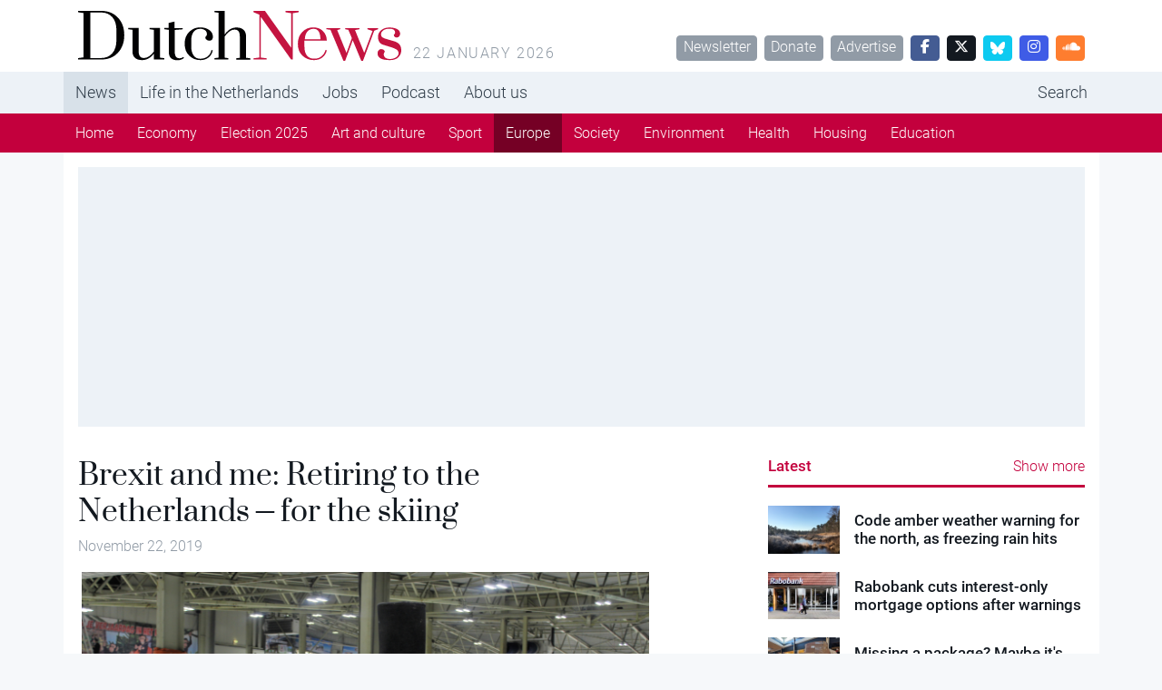

--- FILE ---
content_type: application/javascript
request_url: https://www.dutchnews.nl/wpcms/wp-content/themes/dutchnews/public/js/889.a58cc1.js
body_size: 26493
content:
/*! For license information please see 889.a58cc1.js.LICENSE.txt */
(self.webpackChunkdutchnews=self.webpackChunkdutchnews||[]).push([[889],{138:function(t,e,i){"use strict";var n={};i.r(n),i.d(n,{afterMain:function(){return E},afterRead:function(){return y},afterWrite:function(){return x},applyStyles:function(){return I},arrow:function(){return J},auto:function(){return l},basePlacements:function(){return c},beforeMain:function(){return w},beforeRead:function(){return b},beforeWrite:function(){return C},bottom:function(){return o},clippingParents:function(){return h},computeStyles:function(){return nt},createPopper:function(){return Nt},createPopperBase:function(){return St},createPopperLite:function(){return It},detectOverflow:function(){return bt},end:function(){return d},eventListeners:function(){return ot},flip:function(){return vt},hide:function(){return At},left:function(){return a},main:function(){return A},modifierPhases:function(){return O},offset:function(){return Et},placements:function(){return _},popper:function(){return p},popperGenerator:function(){return Dt},popperOffsets:function(){return Ct},preventOverflow:function(){return Tt},read:function(){return v},reference:function(){return g},right:function(){return r},start:function(){return u},top:function(){return s},variationPlacements:function(){return m},viewport:function(){return f},write:function(){return T}});var s="top",o="bottom",r="right",a="left",l="auto",c=[s,o,r,a],u="start",d="end",h="clippingParents",f="viewport",p="popper",g="reference",m=c.reduce((function(t,e){return t.concat([e+"-"+u,e+"-"+d])}),[]),_=[].concat(c,[l]).reduce((function(t,e){return t.concat([e,e+"-"+u,e+"-"+d])}),[]),b="beforeRead",v="read",y="afterRead",w="beforeMain",A="main",E="afterMain",C="beforeWrite",T="write",x="afterWrite",O=[b,v,y,w,A,E,C,T,x];function k(t){return t?(t.nodeName||"").toLowerCase():null}function L(t){if(null==t)return window;if("[object Window]"!==t.toString()){var e=t.ownerDocument;return e&&e.defaultView||window}return t}function D(t){return t instanceof L(t).Element||t instanceof Element}function S(t){return t instanceof L(t).HTMLElement||t instanceof HTMLElement}function N(t){return"undefined"!=typeof ShadowRoot&&(t instanceof L(t).ShadowRoot||t instanceof ShadowRoot)}var I={name:"applyStyles",enabled:!0,phase:"write",fn:function(t){var e=t.state;Object.keys(e.elements).forEach((function(t){var i=e.styles[t]||{},n=e.attributes[t]||{},s=e.elements[t];S(s)&&k(s)&&(Object.assign(s.style,i),Object.keys(n).forEach((function(t){var e=n[t];!1===e?s.removeAttribute(t):s.setAttribute(t,!0===e?"":e)})))}))},effect:function(t){var e=t.state,i={popper:{position:e.options.strategy,left:"0",top:"0",margin:"0"},arrow:{position:"absolute"},reference:{}};return Object.assign(e.elements.popper.style,i.popper),e.styles=i,e.elements.arrow&&Object.assign(e.elements.arrow.style,i.arrow),function(){Object.keys(e.elements).forEach((function(t){var n=e.elements[t],s=e.attributes[t]||{},o=Object.keys(e.styles.hasOwnProperty(t)?e.styles[t]:i[t]).reduce((function(t,e){return t[e]="",t}),{});S(n)&&k(n)&&(Object.assign(n.style,o),Object.keys(s).forEach((function(t){n.removeAttribute(t)})))}))}},requires:["computeStyles"]};function M(t){return t.split("-")[0]}var P=Math.max,z=Math.min,j=Math.round;function F(){var t=navigator.userAgentData;return null!=t&&t.brands?t.brands.map((function(t){return t.brand+"/"+t.version})).join(" "):navigator.userAgent}function H(){return!/^((?!chrome|android).)*safari/i.test(F())}function W(t,e,i){void 0===e&&(e=!1),void 0===i&&(i=!1);var n=t.getBoundingClientRect(),s=1,o=1;e&&S(t)&&(s=t.offsetWidth>0&&j(n.width)/t.offsetWidth||1,o=t.offsetHeight>0&&j(n.height)/t.offsetHeight||1);var r=(D(t)?L(t):window).visualViewport,a=!H()&&i,l=(n.left+(a&&r?r.offsetLeft:0))/s,c=(n.top+(a&&r?r.offsetTop:0))/o,u=n.width/s,d=n.height/o;return{width:u,height:d,top:c,right:l+u,bottom:c+d,left:l,x:l,y:c}}function B(t){var e=W(t),i=t.offsetWidth,n=t.offsetHeight;return Math.abs(e.width-i)<=1&&(i=e.width),Math.abs(e.height-n)<=1&&(n=e.height),{x:t.offsetLeft,y:t.offsetTop,width:i,height:n}}function $(t,e){var i=e.getRootNode&&e.getRootNode();if(t.contains(e))return!0;if(i&&N(i)){var n=e;do{if(n&&t.isSameNode(n))return!0;n=n.parentNode||n.host}while(n)}return!1}function R(t){return L(t).getComputedStyle(t)}function q(t){return["table","td","th"].indexOf(k(t))>=0}function V(t){return((D(t)?t.ownerDocument:t.document)||window.document).documentElement}function U(t){return"html"===k(t)?t:t.assignedSlot||t.parentNode||(N(t)?t.host:null)||V(t)}function K(t){return S(t)&&"fixed"!==R(t).position?t.offsetParent:null}function Q(t){for(var e=L(t),i=K(t);i&&q(i)&&"static"===R(i).position;)i=K(i);return i&&("html"===k(i)||"body"===k(i)&&"static"===R(i).position)?e:i||function(t){var e=/firefox/i.test(F());if(/Trident/i.test(F())&&S(t)&&"fixed"===R(t).position)return null;var i=U(t);for(N(i)&&(i=i.host);S(i)&&["html","body"].indexOf(k(i))<0;){var n=R(i);if("none"!==n.transform||"none"!==n.perspective||"paint"===n.contain||-1!==["transform","perspective"].indexOf(n.willChange)||e&&"filter"===n.willChange||e&&n.filter&&"none"!==n.filter)return i;i=i.parentNode}return null}(t)||e}function X(t){return["top","bottom"].indexOf(t)>=0?"x":"y"}function Y(t,e,i){return P(t,z(e,i))}function G(t){return Object.assign({},{top:0,right:0,bottom:0,left:0},t)}function Z(t,e){return e.reduce((function(e,i){return e[i]=t,e}),{})}var J={name:"arrow",enabled:!0,phase:"main",fn:function(t){var e,i=t.state,n=t.name,l=t.options,u=i.elements.arrow,d=i.modifiersData.popperOffsets,h=M(i.placement),f=X(h),p=[a,r].indexOf(h)>=0?"height":"width";if(u&&d){var g=function(t,e){return G("number"!=typeof(t="function"==typeof t?t(Object.assign({},e.rects,{placement:e.placement})):t)?t:Z(t,c))}(l.padding,i),m=B(u),_="y"===f?s:a,b="y"===f?o:r,v=i.rects.reference[p]+i.rects.reference[f]-d[f]-i.rects.popper[p],y=d[f]-i.rects.reference[f],w=Q(u),A=w?"y"===f?w.clientHeight||0:w.clientWidth||0:0,E=v/2-y/2,C=g[_],T=A-m[p]-g[b],x=A/2-m[p]/2+E,O=Y(C,x,T),k=f;i.modifiersData[n]=((e={})[k]=O,e.centerOffset=O-x,e)}},effect:function(t){var e=t.state,i=t.options.element,n=void 0===i?"[data-popper-arrow]":i;null!=n&&("string"!=typeof n||(n=e.elements.popper.querySelector(n)))&&$(e.elements.popper,n)&&(e.elements.arrow=n)},requires:["popperOffsets"],requiresIfExists:["preventOverflow"]};function tt(t){return t.split("-")[1]}var et={top:"auto",right:"auto",bottom:"auto",left:"auto"};function it(t){var e,i=t.popper,n=t.popperRect,l=t.placement,c=t.variation,u=t.offsets,h=t.position,f=t.gpuAcceleration,p=t.adaptive,g=t.roundOffsets,m=t.isFixed,_=u.x,b=void 0===_?0:_,v=u.y,y=void 0===v?0:v,w="function"==typeof g?g({x:b,y:y}):{x:b,y:y};b=w.x,y=w.y;var A=u.hasOwnProperty("x"),E=u.hasOwnProperty("y"),C=a,T=s,x=window;if(p){var O=Q(i),k="clientHeight",D="clientWidth";O===L(i)&&"static"!==R(O=V(i)).position&&"absolute"===h&&(k="scrollHeight",D="scrollWidth"),O=O,(l===s||(l===a||l===r)&&c===d)&&(T=o,y-=(m&&O===x&&x.visualViewport?x.visualViewport.height:O[k])-n.height,y*=f?1:-1),l!==a&&(l!==s&&l!==o||c!==d)||(C=r,b-=(m&&O===x&&x.visualViewport?x.visualViewport.width:O[D])-n.width,b*=f?1:-1)}var S,N=Object.assign({position:h},p&&et),I=!0===g?function(t){var e=t.x,i=t.y,n=window.devicePixelRatio||1;return{x:j(e*n)/n||0,y:j(i*n)/n||0}}({x:b,y:y}):{x:b,y:y};return b=I.x,y=I.y,f?Object.assign({},N,((S={})[T]=E?"0":"",S[C]=A?"0":"",S.transform=(x.devicePixelRatio||1)<=1?"translate("+b+"px, "+y+"px)":"translate3d("+b+"px, "+y+"px, 0)",S)):Object.assign({},N,((e={})[T]=E?y+"px":"",e[C]=A?b+"px":"",e.transform="",e))}var nt={name:"computeStyles",enabled:!0,phase:"beforeWrite",fn:function(t){var e=t.state,i=t.options,n=i.gpuAcceleration,s=void 0===n||n,o=i.adaptive,r=void 0===o||o,a=i.roundOffsets,l=void 0===a||a,c={placement:M(e.placement),variation:tt(e.placement),popper:e.elements.popper,popperRect:e.rects.popper,gpuAcceleration:s,isFixed:"fixed"===e.options.strategy};null!=e.modifiersData.popperOffsets&&(e.styles.popper=Object.assign({},e.styles.popper,it(Object.assign({},c,{offsets:e.modifiersData.popperOffsets,position:e.options.strategy,adaptive:r,roundOffsets:l})))),null!=e.modifiersData.arrow&&(e.styles.arrow=Object.assign({},e.styles.arrow,it(Object.assign({},c,{offsets:e.modifiersData.arrow,position:"absolute",adaptive:!1,roundOffsets:l})))),e.attributes.popper=Object.assign({},e.attributes.popper,{"data-popper-placement":e.placement})},data:{}},st={passive:!0},ot={name:"eventListeners",enabled:!0,phase:"write",fn:function(){},effect:function(t){var e=t.state,i=t.instance,n=t.options,s=n.scroll,o=void 0===s||s,r=n.resize,a=void 0===r||r,l=L(e.elements.popper),c=[].concat(e.scrollParents.reference,e.scrollParents.popper);return o&&c.forEach((function(t){t.addEventListener("scroll",i.update,st)})),a&&l.addEventListener("resize",i.update,st),function(){o&&c.forEach((function(t){t.removeEventListener("scroll",i.update,st)})),a&&l.removeEventListener("resize",i.update,st)}},data:{}},rt={left:"right",right:"left",bottom:"top",top:"bottom"};function at(t){return t.replace(/left|right|bottom|top/g,(function(t){return rt[t]}))}var lt={start:"end",end:"start"};function ct(t){return t.replace(/start|end/g,(function(t){return lt[t]}))}function ut(t){var e=L(t);return{scrollLeft:e.pageXOffset,scrollTop:e.pageYOffset}}function dt(t){return W(V(t)).left+ut(t).scrollLeft}function ht(t){var e=R(t),i=e.overflow,n=e.overflowX,s=e.overflowY;return/auto|scroll|overlay|hidden/.test(i+s+n)}function ft(t){return["html","body","#document"].indexOf(k(t))>=0?t.ownerDocument.body:S(t)&&ht(t)?t:ft(U(t))}function pt(t,e){var i;void 0===e&&(e=[]);var n=ft(t),s=n===(null==(i=t.ownerDocument)?void 0:i.body),o=L(n),r=s?[o].concat(o.visualViewport||[],ht(n)?n:[]):n,a=e.concat(r);return s?a:a.concat(pt(U(r)))}function gt(t){return Object.assign({},t,{left:t.x,top:t.y,right:t.x+t.width,bottom:t.y+t.height})}function mt(t,e,i){return e===f?gt(function(t,e){var i=L(t),n=V(t),s=i.visualViewport,o=n.clientWidth,r=n.clientHeight,a=0,l=0;if(s){o=s.width,r=s.height;var c=H();(c||!c&&"fixed"===e)&&(a=s.offsetLeft,l=s.offsetTop)}return{width:o,height:r,x:a+dt(t),y:l}}(t,i)):D(e)?function(t,e){var i=W(t,!1,"fixed"===e);return i.top=i.top+t.clientTop,i.left=i.left+t.clientLeft,i.bottom=i.top+t.clientHeight,i.right=i.left+t.clientWidth,i.width=t.clientWidth,i.height=t.clientHeight,i.x=i.left,i.y=i.top,i}(e,i):gt(function(t){var e,i=V(t),n=ut(t),s=null==(e=t.ownerDocument)?void 0:e.body,o=P(i.scrollWidth,i.clientWidth,s?s.scrollWidth:0,s?s.clientWidth:0),r=P(i.scrollHeight,i.clientHeight,s?s.scrollHeight:0,s?s.clientHeight:0),a=-n.scrollLeft+dt(t),l=-n.scrollTop;return"rtl"===R(s||i).direction&&(a+=P(i.clientWidth,s?s.clientWidth:0)-o),{width:o,height:r,x:a,y:l}}(V(t)))}function _t(t){var e,i=t.reference,n=t.element,l=t.placement,c=l?M(l):null,h=l?tt(l):null,f=i.x+i.width/2-n.width/2,p=i.y+i.height/2-n.height/2;switch(c){case s:e={x:f,y:i.y-n.height};break;case o:e={x:f,y:i.y+i.height};break;case r:e={x:i.x+i.width,y:p};break;case a:e={x:i.x-n.width,y:p};break;default:e={x:i.x,y:i.y}}var g=c?X(c):null;if(null!=g){var m="y"===g?"height":"width";switch(h){case u:e[g]=e[g]-(i[m]/2-n[m]/2);break;case d:e[g]=e[g]+(i[m]/2-n[m]/2)}}return e}function bt(t,e){void 0===e&&(e={});var i=e,n=i.placement,a=void 0===n?t.placement:n,l=i.strategy,u=void 0===l?t.strategy:l,d=i.boundary,m=void 0===d?h:d,_=i.rootBoundary,b=void 0===_?f:_,v=i.elementContext,y=void 0===v?p:v,w=i.altBoundary,A=void 0!==w&&w,E=i.padding,C=void 0===E?0:E,T=G("number"!=typeof C?C:Z(C,c)),x=y===p?g:p,O=t.rects.popper,L=t.elements[A?x:y],N=function(t,e,i,n){var s="clippingParents"===e?function(t){var e=pt(U(t)),i=["absolute","fixed"].indexOf(R(t).position)>=0&&S(t)?Q(t):t;return D(i)?e.filter((function(t){return D(t)&&$(t,i)&&"body"!==k(t)})):[]}(t):[].concat(e),o=[].concat(s,[i]),r=o[0],a=o.reduce((function(e,i){var s=mt(t,i,n);return e.top=P(s.top,e.top),e.right=z(s.right,e.right),e.bottom=z(s.bottom,e.bottom),e.left=P(s.left,e.left),e}),mt(t,r,n));return a.width=a.right-a.left,a.height=a.bottom-a.top,a.x=a.left,a.y=a.top,a}(D(L)?L:L.contextElement||V(t.elements.popper),m,b,u),I=W(t.elements.reference),M=_t({reference:I,element:O,strategy:"absolute",placement:a}),j=gt(Object.assign({},O,M)),F=y===p?j:I,H={top:N.top-F.top+T.top,bottom:F.bottom-N.bottom+T.bottom,left:N.left-F.left+T.left,right:F.right-N.right+T.right},B=t.modifiersData.offset;if(y===p&&B){var q=B[a];Object.keys(H).forEach((function(t){var e=[r,o].indexOf(t)>=0?1:-1,i=[s,o].indexOf(t)>=0?"y":"x";H[t]+=q[i]*e}))}return H}var vt={name:"flip",enabled:!0,phase:"main",fn:function(t){var e=t.state,i=t.options,n=t.name;if(!e.modifiersData[n]._skip){for(var d=i.mainAxis,h=void 0===d||d,f=i.altAxis,p=void 0===f||f,g=i.fallbackPlacements,b=i.padding,v=i.boundary,y=i.rootBoundary,w=i.altBoundary,A=i.flipVariations,E=void 0===A||A,C=i.allowedAutoPlacements,T=e.options.placement,x=M(T),O=g||(x!==T&&E?function(t){if(M(t)===l)return[];var e=at(t);return[ct(t),e,ct(e)]}(T):[at(T)]),k=[T].concat(O).reduce((function(t,i){return t.concat(M(i)===l?function(t,e){void 0===e&&(e={});var i=e,n=i.placement,s=i.boundary,o=i.rootBoundary,r=i.padding,a=i.flipVariations,l=i.allowedAutoPlacements,u=void 0===l?_:l,d=tt(n),h=d?a?m:m.filter((function(t){return tt(t)===d})):c,f=h.filter((function(t){return u.indexOf(t)>=0}));0===f.length&&(f=h);var p=f.reduce((function(e,i){return e[i]=bt(t,{placement:i,boundary:s,rootBoundary:o,padding:r})[M(i)],e}),{});return Object.keys(p).sort((function(t,e){return p[t]-p[e]}))}(e,{placement:i,boundary:v,rootBoundary:y,padding:b,flipVariations:E,allowedAutoPlacements:C}):i)}),[]),L=e.rects.reference,D=e.rects.popper,S=new Map,N=!0,I=k[0],P=0;P<k.length;P++){var z=k[P],j=M(z),F=tt(z)===u,H=[s,o].indexOf(j)>=0,W=H?"width":"height",B=bt(e,{placement:z,boundary:v,rootBoundary:y,altBoundary:w,padding:b}),$=H?F?r:a:F?o:s;L[W]>D[W]&&($=at($));var R=at($),q=[];if(h&&q.push(B[j]<=0),p&&q.push(B[$]<=0,B[R]<=0),q.every((function(t){return t}))){I=z,N=!1;break}S.set(z,q)}if(N)for(var V=function(t){var e=k.find((function(e){var i=S.get(e);if(i)return i.slice(0,t).every((function(t){return t}))}));if(e)return I=e,"break"},U=E?3:1;U>0&&"break"!==V(U);U--);e.placement!==I&&(e.modifiersData[n]._skip=!0,e.placement=I,e.reset=!0)}},requiresIfExists:["offset"],data:{_skip:!1}};function yt(t,e,i){return void 0===i&&(i={x:0,y:0}),{top:t.top-e.height-i.y,right:t.right-e.width+i.x,bottom:t.bottom-e.height+i.y,left:t.left-e.width-i.x}}function wt(t){return[s,r,o,a].some((function(e){return t[e]>=0}))}var At={name:"hide",enabled:!0,phase:"main",requiresIfExists:["preventOverflow"],fn:function(t){var e=t.state,i=t.name,n=e.rects.reference,s=e.rects.popper,o=e.modifiersData.preventOverflow,r=bt(e,{elementContext:"reference"}),a=bt(e,{altBoundary:!0}),l=yt(r,n),c=yt(a,s,o),u=wt(l),d=wt(c);e.modifiersData[i]={referenceClippingOffsets:l,popperEscapeOffsets:c,isReferenceHidden:u,hasPopperEscaped:d},e.attributes.popper=Object.assign({},e.attributes.popper,{"data-popper-reference-hidden":u,"data-popper-escaped":d})}},Et={name:"offset",enabled:!0,phase:"main",requires:["popperOffsets"],fn:function(t){var e=t.state,i=t.options,n=t.name,o=i.offset,l=void 0===o?[0,0]:o,c=_.reduce((function(t,i){return t[i]=function(t,e,i){var n=M(t),o=[a,s].indexOf(n)>=0?-1:1,l="function"==typeof i?i(Object.assign({},e,{placement:t})):i,c=l[0],u=l[1];return c=c||0,u=(u||0)*o,[a,r].indexOf(n)>=0?{x:u,y:c}:{x:c,y:u}}(i,e.rects,l),t}),{}),u=c[e.placement],d=u.x,h=u.y;null!=e.modifiersData.popperOffsets&&(e.modifiersData.popperOffsets.x+=d,e.modifiersData.popperOffsets.y+=h),e.modifiersData[n]=c}},Ct={name:"popperOffsets",enabled:!0,phase:"read",fn:function(t){var e=t.state,i=t.name;e.modifiersData[i]=_t({reference:e.rects.reference,element:e.rects.popper,strategy:"absolute",placement:e.placement})},data:{}},Tt={name:"preventOverflow",enabled:!0,phase:"main",fn:function(t){var e=t.state,i=t.options,n=t.name,l=i.mainAxis,c=void 0===l||l,d=i.altAxis,h=void 0!==d&&d,f=i.boundary,p=i.rootBoundary,g=i.altBoundary,m=i.padding,_=i.tether,b=void 0===_||_,v=i.tetherOffset,y=void 0===v?0:v,w=bt(e,{boundary:f,rootBoundary:p,padding:m,altBoundary:g}),A=M(e.placement),E=tt(e.placement),C=!E,T=X(A),x="x"===T?"y":"x",O=e.modifiersData.popperOffsets,k=e.rects.reference,L=e.rects.popper,D="function"==typeof y?y(Object.assign({},e.rects,{placement:e.placement})):y,S="number"==typeof D?{mainAxis:D,altAxis:D}:Object.assign({mainAxis:0,altAxis:0},D),N=e.modifiersData.offset?e.modifiersData.offset[e.placement]:null,I={x:0,y:0};if(O){if(c){var j,F="y"===T?s:a,H="y"===T?o:r,W="y"===T?"height":"width",$=O[T],R=$+w[F],q=$-w[H],V=b?-L[W]/2:0,U=E===u?k[W]:L[W],K=E===u?-L[W]:-k[W],G=e.elements.arrow,Z=b&&G?B(G):{width:0,height:0},J=e.modifiersData["arrow#persistent"]?e.modifiersData["arrow#persistent"].padding:{top:0,right:0,bottom:0,left:0},et=J[F],it=J[H],nt=Y(0,k[W],Z[W]),st=C?k[W]/2-V-nt-et-S.mainAxis:U-nt-et-S.mainAxis,ot=C?-k[W]/2+V+nt+it+S.mainAxis:K+nt+it+S.mainAxis,rt=e.elements.arrow&&Q(e.elements.arrow),at=rt?"y"===T?rt.clientTop||0:rt.clientLeft||0:0,lt=null!=(j=null==N?void 0:N[T])?j:0,ct=$+ot-lt,ut=Y(b?z(R,$+st-lt-at):R,$,b?P(q,ct):q);O[T]=ut,I[T]=ut-$}if(h){var dt,ht="x"===T?s:a,ft="x"===T?o:r,pt=O[x],gt="y"===x?"height":"width",mt=pt+w[ht],_t=pt-w[ft],vt=-1!==[s,a].indexOf(A),yt=null!=(dt=null==N?void 0:N[x])?dt:0,wt=vt?mt:pt-k[gt]-L[gt]-yt+S.altAxis,At=vt?pt+k[gt]+L[gt]-yt-S.altAxis:_t,Et=b&&vt?function(t,e,i){var n=Y(t,e,i);return n>i?i:n}(wt,pt,At):Y(b?wt:mt,pt,b?At:_t);O[x]=Et,I[x]=Et-pt}e.modifiersData[n]=I}},requiresIfExists:["offset"]};function xt(t,e,i){void 0===i&&(i=!1);var n,s,o=S(e),r=S(e)&&function(t){var e=t.getBoundingClientRect(),i=j(e.width)/t.offsetWidth||1,n=j(e.height)/t.offsetHeight||1;return 1!==i||1!==n}(e),a=V(e),l=W(t,r,i),c={scrollLeft:0,scrollTop:0},u={x:0,y:0};return(o||!o&&!i)&&(("body"!==k(e)||ht(a))&&(c=(n=e)!==L(n)&&S(n)?{scrollLeft:(s=n).scrollLeft,scrollTop:s.scrollTop}:ut(n)),S(e)?((u=W(e,!0)).x+=e.clientLeft,u.y+=e.clientTop):a&&(u.x=dt(a))),{x:l.left+c.scrollLeft-u.x,y:l.top+c.scrollTop-u.y,width:l.width,height:l.height}}function Ot(t){var e=new Map,i=new Set,n=[];function s(t){i.add(t.name),[].concat(t.requires||[],t.requiresIfExists||[]).forEach((function(t){if(!i.has(t)){var n=e.get(t);n&&s(n)}})),n.push(t)}return t.forEach((function(t){e.set(t.name,t)})),t.forEach((function(t){i.has(t.name)||s(t)})),n}var kt={placement:"bottom",modifiers:[],strategy:"absolute"};function Lt(){for(var t=arguments.length,e=new Array(t),i=0;i<t;i++)e[i]=arguments[i];return!e.some((function(t){return!(t&&"function"==typeof t.getBoundingClientRect)}))}function Dt(t){void 0===t&&(t={});var e=t,i=e.defaultModifiers,n=void 0===i?[]:i,s=e.defaultOptions,o=void 0===s?kt:s;return function(t,e,i){void 0===i&&(i=o);var s,r,a={placement:"bottom",orderedModifiers:[],options:Object.assign({},kt,o),modifiersData:{},elements:{reference:t,popper:e},attributes:{},styles:{}},l=[],c=!1,u={state:a,setOptions:function(i){var s="function"==typeof i?i(a.options):i;d(),a.options=Object.assign({},o,a.options,s),a.scrollParents={reference:D(t)?pt(t):t.contextElement?pt(t.contextElement):[],popper:pt(e)};var r,c,h=function(t){var e=Ot(t);return O.reduce((function(t,i){return t.concat(e.filter((function(t){return t.phase===i})))}),[])}((r=[].concat(n,a.options.modifiers),c=r.reduce((function(t,e){var i=t[e.name];return t[e.name]=i?Object.assign({},i,e,{options:Object.assign({},i.options,e.options),data:Object.assign({},i.data,e.data)}):e,t}),{}),Object.keys(c).map((function(t){return c[t]}))));return a.orderedModifiers=h.filter((function(t){return t.enabled})),a.orderedModifiers.forEach((function(t){var e=t.name,i=t.options,n=void 0===i?{}:i,s=t.effect;if("function"==typeof s){var o=s({state:a,name:e,instance:u,options:n});l.push(o||function(){})}})),u.update()},forceUpdate:function(){if(!c){var t=a.elements,e=t.reference,i=t.popper;if(Lt(e,i)){a.rects={reference:xt(e,Q(i),"fixed"===a.options.strategy),popper:B(i)},a.reset=!1,a.placement=a.options.placement,a.orderedModifiers.forEach((function(t){return a.modifiersData[t.name]=Object.assign({},t.data)}));for(var n=0;n<a.orderedModifiers.length;n++)if(!0!==a.reset){var s=a.orderedModifiers[n],o=s.fn,r=s.options,l=void 0===r?{}:r,d=s.name;"function"==typeof o&&(a=o({state:a,options:l,name:d,instance:u})||a)}else a.reset=!1,n=-1}}},update:(s=function(){return new Promise((function(t){u.forceUpdate(),t(a)}))},function(){return r||(r=new Promise((function(t){Promise.resolve().then((function(){r=void 0,t(s())}))}))),r}),destroy:function(){d(),c=!0}};if(!Lt(t,e))return u;function d(){l.forEach((function(t){return t()})),l=[]}return u.setOptions(i).then((function(t){!c&&i.onFirstUpdate&&i.onFirstUpdate(t)})),u}}var St=Dt(),Nt=Dt({defaultModifiers:[ot,Ct,nt,I,Et,vt,Tt,J,At]}),It=Dt({defaultModifiers:[ot,Ct,nt,I]});const Mt="transitionend",Pt=t=>{let e=t.getAttribute("data-bs-target");if(!e||"#"===e){let i=t.getAttribute("href");if(!i||!i.includes("#")&&!i.startsWith("."))return null;i.includes("#")&&!i.startsWith("#")&&(i=`#${i.split("#")[1]}`),e=i&&"#"!==i?i.trim():null}return e},zt=t=>{const e=Pt(t);return e&&document.querySelector(e)?e:null},jt=t=>{const e=Pt(t);return e?document.querySelector(e):null},Ft=t=>{t.dispatchEvent(new Event(Mt))},Ht=t=>!(!t||"object"!=typeof t)&&(void 0!==t.jquery&&(t=t[0]),void 0!==t.nodeType),Wt=t=>Ht(t)?t.jquery?t[0]:t:"string"==typeof t&&t.length>0?document.querySelector(t):null,Bt=t=>{if(!Ht(t)||0===t.getClientRects().length)return!1;const e="visible"===getComputedStyle(t).getPropertyValue("visibility"),i=t.closest("details:not([open])");if(!i)return e;if(i!==t){const e=t.closest("summary");if(e&&e.parentNode!==i)return!1;if(null===e)return!1}return e},$t=t=>!t||t.nodeType!==Node.ELEMENT_NODE||!!t.classList.contains("disabled")||(void 0!==t.disabled?t.disabled:t.hasAttribute("disabled")&&"false"!==t.getAttribute("disabled")),Rt=t=>{if(!document.documentElement.attachShadow)return null;if("function"==typeof t.getRootNode){const e=t.getRootNode();return e instanceof ShadowRoot?e:null}return t instanceof ShadowRoot?t:t.parentNode?Rt(t.parentNode):null},qt=()=>{},Vt=t=>{t.offsetHeight},Ut=()=>window.jQuery&&!document.body.hasAttribute("data-bs-no-jquery")?window.jQuery:null,Kt=[],Qt=()=>"rtl"===document.documentElement.dir,Xt=t=>{var e;e=()=>{const e=Ut();if(e){const i=t.NAME,n=e.fn[i];e.fn[i]=t.jQueryInterface,e.fn[i].Constructor=t,e.fn[i].noConflict=()=>(e.fn[i]=n,t.jQueryInterface)}},"loading"===document.readyState?(Kt.length||document.addEventListener("DOMContentLoaded",(()=>{for(const t of Kt)t()})),Kt.push(e)):e()},Yt=t=>{"function"==typeof t&&t()},Gt=(t,e,i=!0)=>{if(!i)return void Yt(t);const n=(t=>{if(!t)return 0;let{transitionDuration:e,transitionDelay:i}=window.getComputedStyle(t);const n=Number.parseFloat(e),s=Number.parseFloat(i);return n||s?(e=e.split(",")[0],i=i.split(",")[0],1e3*(Number.parseFloat(e)+Number.parseFloat(i))):0})(e)+5;let s=!1;const o=({target:i})=>{i===e&&(s=!0,e.removeEventListener(Mt,o),Yt(t))};e.addEventListener(Mt,o),setTimeout((()=>{s||Ft(e)}),n)},Zt=(t,e,i,n)=>{const s=t.length;let o=t.indexOf(e);return-1===o?!i&&n?t[s-1]:t[0]:(o+=i?1:-1,n&&(o=(o+s)%s),t[Math.max(0,Math.min(o,s-1))])},Jt=/[^.]*(?=\..*)\.|.*/,te=/\..*/,ee=/::\d+$/,ie={};let ne=1;const se={mouseenter:"mouseover",mouseleave:"mouseout"},oe=new Set(["click","dblclick","mouseup","mousedown","contextmenu","mousewheel","DOMMouseScroll","mouseover","mouseout","mousemove","selectstart","selectend","keydown","keypress","keyup","orientationchange","touchstart","touchmove","touchend","touchcancel","pointerdown","pointermove","pointerup","pointerleave","pointercancel","gesturestart","gesturechange","gestureend","focus","blur","change","reset","select","submit","focusin","focusout","load","unload","beforeunload","resize","move","DOMContentLoaded","readystatechange","error","abort","scroll"]);function re(t,e){return e&&`${e}::${ne++}`||t.uidEvent||ne++}function ae(t){const e=re(t);return t.uidEvent=e,ie[e]=ie[e]||{},ie[e]}function le(t,e,i=null){return Object.values(t).find((t=>t.callable===e&&t.delegationSelector===i))}function ce(t,e,i){const n="string"==typeof e,s=n?i:e||i;let o=fe(t);return oe.has(o)||(o=t),[n,s,o]}function ue(t,e,i,n,s){if("string"!=typeof e||!t)return;let[o,r,a]=ce(e,i,n);if(e in se){const t=t=>function(e){if(!e.relatedTarget||e.relatedTarget!==e.delegateTarget&&!e.delegateTarget.contains(e.relatedTarget))return t.call(this,e)};r=t(r)}const l=ae(t),c=l[a]||(l[a]={}),u=le(c,r,o?i:null);if(u)return void(u.oneOff=u.oneOff&&s);const d=re(r,e.replace(Jt,"")),h=o?function(t,e,i){return function n(s){const o=t.querySelectorAll(e);for(let{target:r}=s;r&&r!==this;r=r.parentNode)for(const a of o)if(a===r)return ge(s,{delegateTarget:r}),n.oneOff&&pe.off(t,s.type,e,i),i.apply(r,[s])}}(t,i,r):function(t,e){return function i(n){return ge(n,{delegateTarget:t}),i.oneOff&&pe.off(t,n.type,e),e.apply(t,[n])}}(t,r);h.delegationSelector=o?i:null,h.callable=r,h.oneOff=s,h.uidEvent=d,c[d]=h,t.addEventListener(a,h,o)}function de(t,e,i,n,s){const o=le(e[i],n,s);o&&(t.removeEventListener(i,o,Boolean(s)),delete e[i][o.uidEvent])}function he(t,e,i,n){const s=e[i]||{};for(const o of Object.keys(s))if(o.includes(n)){const n=s[o];de(t,e,i,n.callable,n.delegationSelector)}}function fe(t){return t=t.replace(te,""),se[t]||t}const pe={on(t,e,i,n){ue(t,e,i,n,!1)},one(t,e,i,n){ue(t,e,i,n,!0)},off(t,e,i,n){if("string"!=typeof e||!t)return;const[s,o,r]=ce(e,i,n),a=r!==e,l=ae(t),c=l[r]||{},u=e.startsWith(".");if(void 0===o){if(u)for(const i of Object.keys(l))he(t,l,i,e.slice(1));for(const i of Object.keys(c)){const n=i.replace(ee,"");if(!a||e.includes(n)){const e=c[i];de(t,l,r,e.callable,e.delegationSelector)}}}else{if(!Object.keys(c).length)return;de(t,l,r,o,s?i:null)}},trigger(t,e,i){if("string"!=typeof e||!t)return null;const n=Ut();let s=null,o=!0,r=!0,a=!1;e!==fe(e)&&n&&(s=n.Event(e,i),n(t).trigger(s),o=!s.isPropagationStopped(),r=!s.isImmediatePropagationStopped(),a=s.isDefaultPrevented());let l=new Event(e,{bubbles:o,cancelable:!0});return l=ge(l,i),a&&l.preventDefault(),r&&t.dispatchEvent(l),l.defaultPrevented&&s&&s.preventDefault(),l}};function ge(t,e){for(const[i,n]of Object.entries(e||{}))try{t[i]=n}catch(e){Object.defineProperty(t,i,{configurable:!0,get:()=>n})}return t}const me=new Map,_e={set(t,e,i){me.has(t)||me.set(t,new Map);const n=me.get(t);n.has(e)||0===n.size?n.set(e,i):console.error(`Bootstrap doesn't allow more than one instance per element. Bound instance: ${Array.from(n.keys())[0]}.`)},get:(t,e)=>me.has(t)&&me.get(t).get(e)||null,remove(t,e){if(!me.has(t))return;const i=me.get(t);i.delete(e),0===i.size&&me.delete(t)}};function be(t){if("true"===t)return!0;if("false"===t)return!1;if(t===Number(t).toString())return Number(t);if(""===t||"null"===t)return null;if("string"!=typeof t)return t;try{return JSON.parse(decodeURIComponent(t))}catch(e){return t}}function ve(t){return t.replace(/[A-Z]/g,(t=>`-${t.toLowerCase()}`))}const ye={setDataAttribute(t,e,i){t.setAttribute(`data-bs-${ve(e)}`,i)},removeDataAttribute(t,e){t.removeAttribute(`data-bs-${ve(e)}`)},getDataAttributes(t){if(!t)return{};const e={},i=Object.keys(t.dataset).filter((t=>t.startsWith("bs")&&!t.startsWith("bsConfig")));for(const n of i){let i=n.replace(/^bs/,"");i=i.charAt(0).toLowerCase()+i.slice(1,i.length),e[i]=be(t.dataset[n])}return e},getDataAttribute:(t,e)=>be(t.getAttribute(`data-bs-${ve(e)}`))};class we{static get Default(){return{}}static get DefaultType(){return{}}static get NAME(){throw new Error('You have to implement the static method "NAME", for each component!')}_getConfig(t){return t=this._mergeConfigObj(t),t=this._configAfterMerge(t),this._typeCheckConfig(t),t}_configAfterMerge(t){return t}_mergeConfigObj(t,e){const i=Ht(e)?ye.getDataAttribute(e,"config"):{};return{...this.constructor.Default,..."object"==typeof i?i:{},...Ht(e)?ye.getDataAttributes(e):{},..."object"==typeof t?t:{}}}_typeCheckConfig(t,e=this.constructor.DefaultType){for(const n of Object.keys(e)){const s=e[n],o=t[n],r=Ht(o)?"element":null==(i=o)?`${i}`:Object.prototype.toString.call(i).match(/\s([a-z]+)/i)[1].toLowerCase();if(!new RegExp(s).test(r))throw new TypeError(`${this.constructor.NAME.toUpperCase()}: Option "${n}" provided type "${r}" but expected type "${s}".`)}var i}}class Ae extends we{constructor(t,e){super(),(t=Wt(t))&&(this._element=t,this._config=this._getConfig(e),_e.set(this._element,this.constructor.DATA_KEY,this))}dispose(){_e.remove(this._element,this.constructor.DATA_KEY),pe.off(this._element,this.constructor.EVENT_KEY);for(const t of Object.getOwnPropertyNames(this))this[t]=null}_queueCallback(t,e,i=!0){Gt(t,e,i)}_getConfig(t){return t=this._mergeConfigObj(t,this._element),t=this._configAfterMerge(t),this._typeCheckConfig(t),t}static getInstance(t){return _e.get(Wt(t),this.DATA_KEY)}static getOrCreateInstance(t,e={}){return this.getInstance(t)||new this(t,"object"==typeof e?e:null)}static get VERSION(){return"5.2.2"}static get DATA_KEY(){return`bs.${this.NAME}`}static get EVENT_KEY(){return`.${this.DATA_KEY}`}static eventName(t){return`${t}${this.EVENT_KEY}`}}const Ee=(t,e="hide")=>{const i=`click.dismiss${t.EVENT_KEY}`,n=t.NAME;pe.on(document,i,`[data-bs-dismiss="${n}"]`,(function(i){if(["A","AREA"].includes(this.tagName)&&i.preventDefault(),$t(this))return;const s=jt(this)||this.closest(`.${n}`);t.getOrCreateInstance(s)[e]()}))};class Ce extends Ae{static get NAME(){return"alert"}close(){if(pe.trigger(this._element,"close.bs.alert").defaultPrevented)return;this._element.classList.remove("show");const t=this._element.classList.contains("fade");this._queueCallback((()=>this._destroyElement()),this._element,t)}_destroyElement(){this._element.remove(),pe.trigger(this._element,"closed.bs.alert"),this.dispose()}static jQueryInterface(t){return this.each((function(){const e=Ce.getOrCreateInstance(this);if("string"==typeof t){if(void 0===e[t]||t.startsWith("_")||"constructor"===t)throw new TypeError(`No method named "${t}"`);e[t](this)}}))}}Ee(Ce,"close"),Xt(Ce);const Te='[data-bs-toggle="button"]';class xe extends Ae{static get NAME(){return"button"}toggle(){this._element.setAttribute("aria-pressed",this._element.classList.toggle("active"))}static jQueryInterface(t){return this.each((function(){const e=xe.getOrCreateInstance(this);"toggle"===t&&e[t]()}))}}pe.on(document,"click.bs.button.data-api",Te,(t=>{t.preventDefault();const e=t.target.closest(Te);xe.getOrCreateInstance(e).toggle()})),Xt(xe);const Oe={find:(t,e=document.documentElement)=>[].concat(...Element.prototype.querySelectorAll.call(e,t)),findOne:(t,e=document.documentElement)=>Element.prototype.querySelector.call(e,t),children:(t,e)=>[].concat(...t.children).filter((t=>t.matches(e))),parents(t,e){const i=[];let n=t.parentNode.closest(e);for(;n;)i.push(n),n=n.parentNode.closest(e);return i},prev(t,e){let i=t.previousElementSibling;for(;i;){if(i.matches(e))return[i];i=i.previousElementSibling}return[]},next(t,e){let i=t.nextElementSibling;for(;i;){if(i.matches(e))return[i];i=i.nextElementSibling}return[]},focusableChildren(t){const e=["a","button","input","textarea","select","details","[tabindex]",'[contenteditable="true"]'].map((t=>`${t}:not([tabindex^="-"])`)).join(",");return this.find(e,t).filter((t=>!$t(t)&&Bt(t)))}},ke={endCallback:null,leftCallback:null,rightCallback:null},Le={endCallback:"(function|null)",leftCallback:"(function|null)",rightCallback:"(function|null)"};class De extends we{constructor(t,e){super(),this._element=t,t&&De.isSupported()&&(this._config=this._getConfig(e),this._deltaX=0,this._supportPointerEvents=Boolean(window.PointerEvent),this._initEvents())}static get Default(){return ke}static get DefaultType(){return Le}static get NAME(){return"swipe"}dispose(){pe.off(this._element,".bs.swipe")}_start(t){this._supportPointerEvents?this._eventIsPointerPenTouch(t)&&(this._deltaX=t.clientX):this._deltaX=t.touches[0].clientX}_end(t){this._eventIsPointerPenTouch(t)&&(this._deltaX=t.clientX-this._deltaX),this._handleSwipe(),Yt(this._config.endCallback)}_move(t){this._deltaX=t.touches&&t.touches.length>1?0:t.touches[0].clientX-this._deltaX}_handleSwipe(){const t=Math.abs(this._deltaX);if(t<=40)return;const e=t/this._deltaX;this._deltaX=0,e&&Yt(e>0?this._config.rightCallback:this._config.leftCallback)}_initEvents(){this._supportPointerEvents?(pe.on(this._element,"pointerdown.bs.swipe",(t=>this._start(t))),pe.on(this._element,"pointerup.bs.swipe",(t=>this._end(t))),this._element.classList.add("pointer-event")):(pe.on(this._element,"touchstart.bs.swipe",(t=>this._start(t))),pe.on(this._element,"touchmove.bs.swipe",(t=>this._move(t))),pe.on(this._element,"touchend.bs.swipe",(t=>this._end(t))))}_eventIsPointerPenTouch(t){return this._supportPointerEvents&&("pen"===t.pointerType||"touch"===t.pointerType)}static isSupported(){return"ontouchstart"in document.documentElement||navigator.maxTouchPoints>0}}const Se="next",Ne="prev",Ie="left",Me="right",Pe="slid.bs.carousel",ze="carousel",je="active",Fe={ArrowLeft:Me,ArrowRight:Ie},He={interval:5e3,keyboard:!0,pause:"hover",ride:!1,touch:!0,wrap:!0},We={interval:"(number|boolean)",keyboard:"boolean",pause:"(string|boolean)",ride:"(boolean|string)",touch:"boolean",wrap:"boolean"};class Be extends Ae{constructor(t,e){super(t,e),this._interval=null,this._activeElement=null,this._isSliding=!1,this.touchTimeout=null,this._swipeHelper=null,this._indicatorsElement=Oe.findOne(".carousel-indicators",this._element),this._addEventListeners(),this._config.ride===ze&&this.cycle()}static get Default(){return He}static get DefaultType(){return We}static get NAME(){return"carousel"}next(){this._slide(Se)}nextWhenVisible(){!document.hidden&&Bt(this._element)&&this.next()}prev(){this._slide(Ne)}pause(){this._isSliding&&Ft(this._element),this._clearInterval()}cycle(){this._clearInterval(),this._updateInterval(),this._interval=setInterval((()=>this.nextWhenVisible()),this._config.interval)}_maybeEnableCycle(){this._config.ride&&(this._isSliding?pe.one(this._element,Pe,(()=>this.cycle())):this.cycle())}to(t){const e=this._getItems();if(t>e.length-1||t<0)return;if(this._isSliding)return void pe.one(this._element,Pe,(()=>this.to(t)));const i=this._getItemIndex(this._getActive());if(i===t)return;const n=t>i?Se:Ne;this._slide(n,e[t])}dispose(){this._swipeHelper&&this._swipeHelper.dispose(),super.dispose()}_configAfterMerge(t){return t.defaultInterval=t.interval,t}_addEventListeners(){this._config.keyboard&&pe.on(this._element,"keydown.bs.carousel",(t=>this._keydown(t))),"hover"===this._config.pause&&(pe.on(this._element,"mouseenter.bs.carousel",(()=>this.pause())),pe.on(this._element,"mouseleave.bs.carousel",(()=>this._maybeEnableCycle()))),this._config.touch&&De.isSupported()&&this._addTouchEventListeners()}_addTouchEventListeners(){for(const t of Oe.find(".carousel-item img",this._element))pe.on(t,"dragstart.bs.carousel",(t=>t.preventDefault()));const t={leftCallback:()=>this._slide(this._directionToOrder(Ie)),rightCallback:()=>this._slide(this._directionToOrder(Me)),endCallback:()=>{"hover"===this._config.pause&&(this.pause(),this.touchTimeout&&clearTimeout(this.touchTimeout),this.touchTimeout=setTimeout((()=>this._maybeEnableCycle()),500+this._config.interval))}};this._swipeHelper=new De(this._element,t)}_keydown(t){if(/input|textarea/i.test(t.target.tagName))return;const e=Fe[t.key];e&&(t.preventDefault(),this._slide(this._directionToOrder(e)))}_getItemIndex(t){return this._getItems().indexOf(t)}_setActiveIndicatorElement(t){if(!this._indicatorsElement)return;const e=Oe.findOne(".active",this._indicatorsElement);e.classList.remove(je),e.removeAttribute("aria-current");const i=Oe.findOne(`[data-bs-slide-to="${t}"]`,this._indicatorsElement);i&&(i.classList.add(je),i.setAttribute("aria-current","true"))}_updateInterval(){const t=this._activeElement||this._getActive();if(!t)return;const e=Number.parseInt(t.getAttribute("data-bs-interval"),10);this._config.interval=e||this._config.defaultInterval}_slide(t,e=null){if(this._isSliding)return;const i=this._getActive(),n=t===Se,s=e||Zt(this._getItems(),i,n,this._config.wrap);if(s===i)return;const o=this._getItemIndex(s),r=e=>pe.trigger(this._element,e,{relatedTarget:s,direction:this._orderToDirection(t),from:this._getItemIndex(i),to:o});if(r("slide.bs.carousel").defaultPrevented)return;if(!i||!s)return;const a=Boolean(this._interval);this.pause(),this._isSliding=!0,this._setActiveIndicatorElement(o),this._activeElement=s;const l=n?"carousel-item-start":"carousel-item-end",c=n?"carousel-item-next":"carousel-item-prev";s.classList.add(c),Vt(s),i.classList.add(l),s.classList.add(l),this._queueCallback((()=>{s.classList.remove(l,c),s.classList.add(je),i.classList.remove(je,c,l),this._isSliding=!1,r(Pe)}),i,this._isAnimated()),a&&this.cycle()}_isAnimated(){return this._element.classList.contains("slide")}_getActive(){return Oe.findOne(".active.carousel-item",this._element)}_getItems(){return Oe.find(".carousel-item",this._element)}_clearInterval(){this._interval&&(clearInterval(this._interval),this._interval=null)}_directionToOrder(t){return Qt()?t===Ie?Ne:Se:t===Ie?Se:Ne}_orderToDirection(t){return Qt()?t===Ne?Ie:Me:t===Ne?Me:Ie}static jQueryInterface(t){return this.each((function(){const e=Be.getOrCreateInstance(this,t);if("number"!=typeof t){if("string"==typeof t){if(void 0===e[t]||t.startsWith("_")||"constructor"===t)throw new TypeError(`No method named "${t}"`);e[t]()}}else e.to(t)}))}}pe.on(document,"click.bs.carousel.data-api","[data-bs-slide], [data-bs-slide-to]",(function(t){const e=jt(this);if(!e||!e.classList.contains(ze))return;t.preventDefault();const i=Be.getOrCreateInstance(e),n=this.getAttribute("data-bs-slide-to");return n?(i.to(n),void i._maybeEnableCycle()):"next"===ye.getDataAttribute(this,"slide")?(i.next(),void i._maybeEnableCycle()):(i.prev(),void i._maybeEnableCycle())})),pe.on(window,"load.bs.carousel.data-api",(()=>{const t=Oe.find('[data-bs-ride="carousel"]');for(const e of t)Be.getOrCreateInstance(e)})),Xt(Be);const $e="show",Re="collapse",qe="collapsing",Ve='[data-bs-toggle="collapse"]',Ue={parent:null,toggle:!0},Ke={parent:"(null|element)",toggle:"boolean"};class Qe extends Ae{constructor(t,e){super(t,e),this._isTransitioning=!1,this._triggerArray=[];const i=Oe.find(Ve);for(const t of i){const e=zt(t),i=Oe.find(e).filter((t=>t===this._element));null!==e&&i.length&&this._triggerArray.push(t)}this._initializeChildren(),this._config.parent||this._addAriaAndCollapsedClass(this._triggerArray,this._isShown()),this._config.toggle&&this.toggle()}static get Default(){return Ue}static get DefaultType(){return Ke}static get NAME(){return"collapse"}toggle(){this._isShown()?this.hide():this.show()}show(){if(this._isTransitioning||this._isShown())return;let t=[];if(this._config.parent&&(t=this._getFirstLevelChildren(".collapse.show, .collapse.collapsing").filter((t=>t!==this._element)).map((t=>Qe.getOrCreateInstance(t,{toggle:!1})))),t.length&&t[0]._isTransitioning)return;if(pe.trigger(this._element,"show.bs.collapse").defaultPrevented)return;for(const e of t)e.hide();const e=this._getDimension();this._element.classList.remove(Re),this._element.classList.add(qe),this._element.style[e]=0,this._addAriaAndCollapsedClass(this._triggerArray,!0),this._isTransitioning=!0;const i=`scroll${e[0].toUpperCase()+e.slice(1)}`;this._queueCallback((()=>{this._isTransitioning=!1,this._element.classList.remove(qe),this._element.classList.add(Re,$e),this._element.style[e]="",pe.trigger(this._element,"shown.bs.collapse")}),this._element,!0),this._element.style[e]=`${this._element[i]}px`}hide(){if(this._isTransitioning||!this._isShown())return;if(pe.trigger(this._element,"hide.bs.collapse").defaultPrevented)return;const t=this._getDimension();this._element.style[t]=`${this._element.getBoundingClientRect()[t]}px`,Vt(this._element),this._element.classList.add(qe),this._element.classList.remove(Re,$e);for(const t of this._triggerArray){const e=jt(t);e&&!this._isShown(e)&&this._addAriaAndCollapsedClass([t],!1)}this._isTransitioning=!0,this._element.style[t]="",this._queueCallback((()=>{this._isTransitioning=!1,this._element.classList.remove(qe),this._element.classList.add(Re),pe.trigger(this._element,"hidden.bs.collapse")}),this._element,!0)}_isShown(t=this._element){return t.classList.contains($e)}_configAfterMerge(t){return t.toggle=Boolean(t.toggle),t.parent=Wt(t.parent),t}_getDimension(){return this._element.classList.contains("collapse-horizontal")?"width":"height"}_initializeChildren(){if(!this._config.parent)return;const t=this._getFirstLevelChildren(Ve);for(const e of t){const t=jt(e);t&&this._addAriaAndCollapsedClass([e],this._isShown(t))}}_getFirstLevelChildren(t){const e=Oe.find(":scope .collapse .collapse",this._config.parent);return Oe.find(t,this._config.parent).filter((t=>!e.includes(t)))}_addAriaAndCollapsedClass(t,e){if(t.length)for(const i of t)i.classList.toggle("collapsed",!e),i.setAttribute("aria-expanded",e)}static jQueryInterface(t){const e={};return"string"==typeof t&&/show|hide/.test(t)&&(e.toggle=!1),this.each((function(){const i=Qe.getOrCreateInstance(this,e);if("string"==typeof t){if(void 0===i[t])throw new TypeError(`No method named "${t}"`);i[t]()}}))}}pe.on(document,"click.bs.collapse.data-api",Ve,(function(t){("A"===t.target.tagName||t.delegateTarget&&"A"===t.delegateTarget.tagName)&&t.preventDefault();const e=zt(this),i=Oe.find(e);for(const t of i)Qe.getOrCreateInstance(t,{toggle:!1}).toggle()})),Xt(Qe);const Xe="dropdown",Ye="ArrowUp",Ge="ArrowDown",Ze="click.bs.dropdown.data-api",Je="keydown.bs.dropdown.data-api",ti="show",ei='[data-bs-toggle="dropdown"]:not(.disabled):not(:disabled)',ii=`${ei}.show`,ni=".dropdown-menu",si=Qt()?"top-end":"top-start",oi=Qt()?"top-start":"top-end",ri=Qt()?"bottom-end":"bottom-start",ai=Qt()?"bottom-start":"bottom-end",li=Qt()?"left-start":"right-start",ci=Qt()?"right-start":"left-start",ui={autoClose:!0,boundary:"clippingParents",display:"dynamic",offset:[0,2],popperConfig:null,reference:"toggle"},di={autoClose:"(boolean|string)",boundary:"(string|element)",display:"string",offset:"(array|string|function)",popperConfig:"(null|object|function)",reference:"(string|element|object)"};class hi extends Ae{constructor(t,e){super(t,e),this._popper=null,this._parent=this._element.parentNode,this._menu=Oe.next(this._element,ni)[0]||Oe.prev(this._element,ni)[0]||Oe.findOne(ni,this._parent),this._inNavbar=this._detectNavbar()}static get Default(){return ui}static get DefaultType(){return di}static get NAME(){return Xe}toggle(){return this._isShown()?this.hide():this.show()}show(){if($t(this._element)||this._isShown())return;const t={relatedTarget:this._element};if(!pe.trigger(this._element,"show.bs.dropdown",t).defaultPrevented){if(this._createPopper(),"ontouchstart"in document.documentElement&&!this._parent.closest(".navbar-nav"))for(const t of[].concat(...document.body.children))pe.on(t,"mouseover",qt);this._element.focus(),this._element.setAttribute("aria-expanded",!0),this._menu.classList.add(ti),this._element.classList.add(ti),pe.trigger(this._element,"shown.bs.dropdown",t)}}hide(){if($t(this._element)||!this._isShown())return;const t={relatedTarget:this._element};this._completeHide(t)}dispose(){this._popper&&this._popper.destroy(),super.dispose()}update(){this._inNavbar=this._detectNavbar(),this._popper&&this._popper.update()}_completeHide(t){if(!pe.trigger(this._element,"hide.bs.dropdown",t).defaultPrevented){if("ontouchstart"in document.documentElement)for(const t of[].concat(...document.body.children))pe.off(t,"mouseover",qt);this._popper&&this._popper.destroy(),this._menu.classList.remove(ti),this._element.classList.remove(ti),this._element.setAttribute("aria-expanded","false"),ye.removeDataAttribute(this._menu,"popper"),pe.trigger(this._element,"hidden.bs.dropdown",t)}}_getConfig(t){if("object"==typeof(t=super._getConfig(t)).reference&&!Ht(t.reference)&&"function"!=typeof t.reference.getBoundingClientRect)throw new TypeError(`${Xe.toUpperCase()}: Option "reference" provided type "object" without a required "getBoundingClientRect" method.`);return t}_createPopper(){if(void 0===n)throw new TypeError("Bootstrap's dropdowns require Popper (https://popper.js.org)");let t=this._element;"parent"===this._config.reference?t=this._parent:Ht(this._config.reference)?t=Wt(this._config.reference):"object"==typeof this._config.reference&&(t=this._config.reference);const e=this._getPopperConfig();this._popper=Nt(t,this._menu,e)}_isShown(){return this._menu.classList.contains(ti)}_getPlacement(){const t=this._parent;if(t.classList.contains("dropend"))return li;if(t.classList.contains("dropstart"))return ci;if(t.classList.contains("dropup-center"))return"top";if(t.classList.contains("dropdown-center"))return"bottom";const e="end"===getComputedStyle(this._menu).getPropertyValue("--bs-position").trim();return t.classList.contains("dropup")?e?oi:si:e?ai:ri}_detectNavbar(){return null!==this._element.closest(".navbar")}_getOffset(){const{offset:t}=this._config;return"string"==typeof t?t.split(",").map((t=>Number.parseInt(t,10))):"function"==typeof t?e=>t(e,this._element):t}_getPopperConfig(){const t={placement:this._getPlacement(),modifiers:[{name:"preventOverflow",options:{boundary:this._config.boundary}},{name:"offset",options:{offset:this._getOffset()}}]};return(this._inNavbar||"static"===this._config.display)&&(ye.setDataAttribute(this._menu,"popper","static"),t.modifiers=[{name:"applyStyles",enabled:!1}]),{...t,..."function"==typeof this._config.popperConfig?this._config.popperConfig(t):this._config.popperConfig}}_selectMenuItem({key:t,target:e}){const i=Oe.find(".dropdown-menu .dropdown-item:not(.disabled):not(:disabled)",this._menu).filter((t=>Bt(t)));i.length&&Zt(i,e,t===Ge,!i.includes(e)).focus()}static jQueryInterface(t){return this.each((function(){const e=hi.getOrCreateInstance(this,t);if("string"==typeof t){if(void 0===e[t])throw new TypeError(`No method named "${t}"`);e[t]()}}))}static clearMenus(t){if(2===t.button||"keyup"===t.type&&"Tab"!==t.key)return;const e=Oe.find(ii);for(const i of e){const e=hi.getInstance(i);if(!e||!1===e._config.autoClose)continue;const n=t.composedPath(),s=n.includes(e._menu);if(n.includes(e._element)||"inside"===e._config.autoClose&&!s||"outside"===e._config.autoClose&&s)continue;if(e._menu.contains(t.target)&&("keyup"===t.type&&"Tab"===t.key||/input|select|option|textarea|form/i.test(t.target.tagName)))continue;const o={relatedTarget:e._element};"click"===t.type&&(o.clickEvent=t),e._completeHide(o)}}static dataApiKeydownHandler(t){const e=/input|textarea/i.test(t.target.tagName),i="Escape"===t.key,n=[Ye,Ge].includes(t.key);if(!n&&!i)return;if(e&&!i)return;t.preventDefault();const s=this.matches(ei)?this:Oe.prev(this,ei)[0]||Oe.next(this,ei)[0]||Oe.findOne(ei,t.delegateTarget.parentNode),o=hi.getOrCreateInstance(s);if(n)return t.stopPropagation(),o.show(),void o._selectMenuItem(t);o._isShown()&&(t.stopPropagation(),o.hide(),s.focus())}}pe.on(document,Je,ei,hi.dataApiKeydownHandler),pe.on(document,Je,ni,hi.dataApiKeydownHandler),pe.on(document,Ze,hi.clearMenus),pe.on(document,"keyup.bs.dropdown.data-api",hi.clearMenus),pe.on(document,Ze,ei,(function(t){t.preventDefault(),hi.getOrCreateInstance(this).toggle()})),Xt(hi);const fi=".fixed-top, .fixed-bottom, .is-fixed, .sticky-top",pi=".sticky-top",gi="padding-right",mi="margin-right";class _i{constructor(){this._element=document.body}getWidth(){const t=document.documentElement.clientWidth;return Math.abs(window.innerWidth-t)}hide(){const t=this.getWidth();this._disableOverFlow(),this._setElementAttributes(this._element,gi,(e=>e+t)),this._setElementAttributes(fi,gi,(e=>e+t)),this._setElementAttributes(pi,mi,(e=>e-t))}reset(){this._resetElementAttributes(this._element,"overflow"),this._resetElementAttributes(this._element,gi),this._resetElementAttributes(fi,gi),this._resetElementAttributes(pi,mi)}isOverflowing(){return this.getWidth()>0}_disableOverFlow(){this._saveInitialAttribute(this._element,"overflow"),this._element.style.overflow="hidden"}_setElementAttributes(t,e,i){const n=this.getWidth();this._applyManipulationCallback(t,(t=>{if(t!==this._element&&window.innerWidth>t.clientWidth+n)return;this._saveInitialAttribute(t,e);const s=window.getComputedStyle(t).getPropertyValue(e);t.style.setProperty(e,`${i(Number.parseFloat(s))}px`)}))}_saveInitialAttribute(t,e){const i=t.style.getPropertyValue(e);i&&ye.setDataAttribute(t,e,i)}_resetElementAttributes(t,e){this._applyManipulationCallback(t,(t=>{const i=ye.getDataAttribute(t,e);null!==i?(ye.removeDataAttribute(t,e),t.style.setProperty(e,i)):t.style.removeProperty(e)}))}_applyManipulationCallback(t,e){if(Ht(t))e(t);else for(const i of Oe.find(t,this._element))e(i)}}const bi="show",vi="mousedown.bs.backdrop",yi={className:"modal-backdrop",clickCallback:null,isAnimated:!1,isVisible:!0,rootElement:"body"},wi={className:"string",clickCallback:"(function|null)",isAnimated:"boolean",isVisible:"boolean",rootElement:"(element|string)"};class Ai extends we{constructor(t){super(),this._config=this._getConfig(t),this._isAppended=!1,this._element=null}static get Default(){return yi}static get DefaultType(){return wi}static get NAME(){return"backdrop"}show(t){if(!this._config.isVisible)return void Yt(t);this._append();const e=this._getElement();this._config.isAnimated&&Vt(e),e.classList.add(bi),this._emulateAnimation((()=>{Yt(t)}))}hide(t){this._config.isVisible?(this._getElement().classList.remove(bi),this._emulateAnimation((()=>{this.dispose(),Yt(t)}))):Yt(t)}dispose(){this._isAppended&&(pe.off(this._element,vi),this._element.remove(),this._isAppended=!1)}_getElement(){if(!this._element){const t=document.createElement("div");t.className=this._config.className,this._config.isAnimated&&t.classList.add("fade"),this._element=t}return this._element}_configAfterMerge(t){return t.rootElement=Wt(t.rootElement),t}_append(){if(this._isAppended)return;const t=this._getElement();this._config.rootElement.append(t),pe.on(t,vi,(()=>{Yt(this._config.clickCallback)})),this._isAppended=!0}_emulateAnimation(t){Gt(t,this._getElement(),this._config.isAnimated)}}const Ei=".bs.focustrap",Ci="backward",Ti={autofocus:!0,trapElement:null},xi={autofocus:"boolean",trapElement:"element"};class Oi extends we{constructor(t){super(),this._config=this._getConfig(t),this._isActive=!1,this._lastTabNavDirection=null}static get Default(){return Ti}static get DefaultType(){return xi}static get NAME(){return"focustrap"}activate(){this._isActive||(this._config.autofocus&&this._config.trapElement.focus(),pe.off(document,Ei),pe.on(document,"focusin.bs.focustrap",(t=>this._handleFocusin(t))),pe.on(document,"keydown.tab.bs.focustrap",(t=>this._handleKeydown(t))),this._isActive=!0)}deactivate(){this._isActive&&(this._isActive=!1,pe.off(document,Ei))}_handleFocusin(t){const{trapElement:e}=this._config;if(t.target===document||t.target===e||e.contains(t.target))return;const i=Oe.focusableChildren(e);0===i.length?e.focus():this._lastTabNavDirection===Ci?i[i.length-1].focus():i[0].focus()}_handleKeydown(t){"Tab"===t.key&&(this._lastTabNavDirection=t.shiftKey?Ci:"forward")}}const ki="hidden.bs.modal",Li="show.bs.modal",Di="modal-open",Si="show",Ni="modal-static",Ii={backdrop:!0,focus:!0,keyboard:!0},Mi={backdrop:"(boolean|string)",focus:"boolean",keyboard:"boolean"};class Pi extends Ae{constructor(t,e){super(t,e),this._dialog=Oe.findOne(".modal-dialog",this._element),this._backdrop=this._initializeBackDrop(),this._focustrap=this._initializeFocusTrap(),this._isShown=!1,this._isTransitioning=!1,this._scrollBar=new _i,this._addEventListeners()}static get Default(){return Ii}static get DefaultType(){return Mi}static get NAME(){return"modal"}toggle(t){return this._isShown?this.hide():this.show(t)}show(t){this._isShown||this._isTransitioning||pe.trigger(this._element,Li,{relatedTarget:t}).defaultPrevented||(this._isShown=!0,this._isTransitioning=!0,this._scrollBar.hide(),document.body.classList.add(Di),this._adjustDialog(),this._backdrop.show((()=>this._showElement(t))))}hide(){this._isShown&&!this._isTransitioning&&(pe.trigger(this._element,"hide.bs.modal").defaultPrevented||(this._isShown=!1,this._isTransitioning=!0,this._focustrap.deactivate(),this._element.classList.remove(Si),this._queueCallback((()=>this._hideModal()),this._element,this._isAnimated())))}dispose(){for(const t of[window,this._dialog])pe.off(t,".bs.modal");this._backdrop.dispose(),this._focustrap.deactivate(),super.dispose()}handleUpdate(){this._adjustDialog()}_initializeBackDrop(){return new Ai({isVisible:Boolean(this._config.backdrop),isAnimated:this._isAnimated()})}_initializeFocusTrap(){return new Oi({trapElement:this._element})}_showElement(t){document.body.contains(this._element)||document.body.append(this._element),this._element.style.display="block",this._element.removeAttribute("aria-hidden"),this._element.setAttribute("aria-modal",!0),this._element.setAttribute("role","dialog"),this._element.scrollTop=0;const e=Oe.findOne(".modal-body",this._dialog);e&&(e.scrollTop=0),Vt(this._element),this._element.classList.add(Si),this._queueCallback((()=>{this._config.focus&&this._focustrap.activate(),this._isTransitioning=!1,pe.trigger(this._element,"shown.bs.modal",{relatedTarget:t})}),this._dialog,this._isAnimated())}_addEventListeners(){pe.on(this._element,"keydown.dismiss.bs.modal",(t=>{if("Escape"===t.key)return this._config.keyboard?(t.preventDefault(),void this.hide()):void this._triggerBackdropTransition()})),pe.on(window,"resize.bs.modal",(()=>{this._isShown&&!this._isTransitioning&&this._adjustDialog()})),pe.on(this._element,"mousedown.dismiss.bs.modal",(t=>{pe.one(this._element,"click.dismiss.bs.modal",(e=>{this._element===t.target&&this._element===e.target&&("static"!==this._config.backdrop?this._config.backdrop&&this.hide():this._triggerBackdropTransition())}))}))}_hideModal(){this._element.style.display="none",this._element.setAttribute("aria-hidden",!0),this._element.removeAttribute("aria-modal"),this._element.removeAttribute("role"),this._isTransitioning=!1,this._backdrop.hide((()=>{document.body.classList.remove(Di),this._resetAdjustments(),this._scrollBar.reset(),pe.trigger(this._element,ki)}))}_isAnimated(){return this._element.classList.contains("fade")}_triggerBackdropTransition(){if(pe.trigger(this._element,"hidePrevented.bs.modal").defaultPrevented)return;const t=this._element.scrollHeight>document.documentElement.clientHeight,e=this._element.style.overflowY;"hidden"===e||this._element.classList.contains(Ni)||(t||(this._element.style.overflowY="hidden"),this._element.classList.add(Ni),this._queueCallback((()=>{this._element.classList.remove(Ni),this._queueCallback((()=>{this._element.style.overflowY=e}),this._dialog)}),this._dialog),this._element.focus())}_adjustDialog(){const t=this._element.scrollHeight>document.documentElement.clientHeight,e=this._scrollBar.getWidth(),i=e>0;if(i&&!t){const t=Qt()?"paddingLeft":"paddingRight";this._element.style[t]=`${e}px`}if(!i&&t){const t=Qt()?"paddingRight":"paddingLeft";this._element.style[t]=`${e}px`}}_resetAdjustments(){this._element.style.paddingLeft="",this._element.style.paddingRight=""}static jQueryInterface(t,e){return this.each((function(){const i=Pi.getOrCreateInstance(this,t);if("string"==typeof t){if(void 0===i[t])throw new TypeError(`No method named "${t}"`);i[t](e)}}))}}pe.on(document,"click.bs.modal.data-api",'[data-bs-toggle="modal"]',(function(t){const e=jt(this);["A","AREA"].includes(this.tagName)&&t.preventDefault(),pe.one(e,Li,(t=>{t.defaultPrevented||pe.one(e,ki,(()=>{Bt(this)&&this.focus()}))}));const i=Oe.findOne(".modal.show");i&&Pi.getInstance(i).hide(),Pi.getOrCreateInstance(e).toggle(this)})),Ee(Pi),Xt(Pi);const zi="show",ji="showing",Fi="hiding",Hi=".offcanvas.show",Wi="hidePrevented.bs.offcanvas",Bi="hidden.bs.offcanvas",$i={backdrop:!0,keyboard:!0,scroll:!1},Ri={backdrop:"(boolean|string)",keyboard:"boolean",scroll:"boolean"};class qi extends Ae{constructor(t,e){super(t,e),this._isShown=!1,this._backdrop=this._initializeBackDrop(),this._focustrap=this._initializeFocusTrap(),this._addEventListeners()}static get Default(){return $i}static get DefaultType(){return Ri}static get NAME(){return"offcanvas"}toggle(t){return this._isShown?this.hide():this.show(t)}show(t){this._isShown||pe.trigger(this._element,"show.bs.offcanvas",{relatedTarget:t}).defaultPrevented||(this._isShown=!0,this._backdrop.show(),this._config.scroll||(new _i).hide(),this._element.setAttribute("aria-modal",!0),this._element.setAttribute("role","dialog"),this._element.classList.add(ji),this._queueCallback((()=>{this._config.scroll&&!this._config.backdrop||this._focustrap.activate(),this._element.classList.add(zi),this._element.classList.remove(ji),pe.trigger(this._element,"shown.bs.offcanvas",{relatedTarget:t})}),this._element,!0))}hide(){this._isShown&&(pe.trigger(this._element,"hide.bs.offcanvas").defaultPrevented||(this._focustrap.deactivate(),this._element.blur(),this._isShown=!1,this._element.classList.add(Fi),this._backdrop.hide(),this._queueCallback((()=>{this._element.classList.remove(zi,Fi),this._element.removeAttribute("aria-modal"),this._element.removeAttribute("role"),this._config.scroll||(new _i).reset(),pe.trigger(this._element,Bi)}),this._element,!0)))}dispose(){this._backdrop.dispose(),this._focustrap.deactivate(),super.dispose()}_initializeBackDrop(){const t=Boolean(this._config.backdrop);return new Ai({className:"offcanvas-backdrop",isVisible:t,isAnimated:!0,rootElement:this._element.parentNode,clickCallback:t?()=>{"static"!==this._config.backdrop?this.hide():pe.trigger(this._element,Wi)}:null})}_initializeFocusTrap(){return new Oi({trapElement:this._element})}_addEventListeners(){pe.on(this._element,"keydown.dismiss.bs.offcanvas",(t=>{"Escape"===t.key&&(this._config.keyboard?this.hide():pe.trigger(this._element,Wi))}))}static jQueryInterface(t){return this.each((function(){const e=qi.getOrCreateInstance(this,t);if("string"==typeof t){if(void 0===e[t]||t.startsWith("_")||"constructor"===t)throw new TypeError(`No method named "${t}"`);e[t](this)}}))}}pe.on(document,"click.bs.offcanvas.data-api",'[data-bs-toggle="offcanvas"]',(function(t){const e=jt(this);if(["A","AREA"].includes(this.tagName)&&t.preventDefault(),$t(this))return;pe.one(e,Bi,(()=>{Bt(this)&&this.focus()}));const i=Oe.findOne(Hi);i&&i!==e&&qi.getInstance(i).hide(),qi.getOrCreateInstance(e).toggle(this)})),pe.on(window,"load.bs.offcanvas.data-api",(()=>{for(const t of Oe.find(Hi))qi.getOrCreateInstance(t).show()})),pe.on(window,"resize.bs.offcanvas",(()=>{for(const t of Oe.find("[aria-modal][class*=show][class*=offcanvas-]"))"fixed"!==getComputedStyle(t).position&&qi.getOrCreateInstance(t).hide()})),Ee(qi),Xt(qi);const Vi=new Set(["background","cite","href","itemtype","longdesc","poster","src","xlink:href"]),Ui=/^(?:(?:https?|mailto|ftp|tel|file|sms):|[^#&/:?]*(?:[#/?]|$))/i,Ki=/^data:(?:image\/(?:bmp|gif|jpeg|jpg|png|tiff|webp)|video\/(?:mpeg|mp4|ogg|webm)|audio\/(?:mp3|oga|ogg|opus));base64,[\d+/a-z]+=*$/i,Qi=(t,e)=>{const i=t.nodeName.toLowerCase();return e.includes(i)?!Vi.has(i)||Boolean(Ui.test(t.nodeValue)||Ki.test(t.nodeValue)):e.filter((t=>t instanceof RegExp)).some((t=>t.test(i)))},Xi={"*":["class","dir","id","lang","role",/^aria-[\w-]*$/i],a:["target","href","title","rel"],area:[],b:[],br:[],col:[],code:[],div:[],em:[],hr:[],h1:[],h2:[],h3:[],h4:[],h5:[],h6:[],i:[],img:["src","srcset","alt","title","width","height"],li:[],ol:[],p:[],pre:[],s:[],small:[],span:[],sub:[],sup:[],strong:[],u:[],ul:[]},Yi={allowList:Xi,content:{},extraClass:"",html:!1,sanitize:!0,sanitizeFn:null,template:"<div></div>"},Gi={allowList:"object",content:"object",extraClass:"(string|function)",html:"boolean",sanitize:"boolean",sanitizeFn:"(null|function)",template:"string"},Zi={entry:"(string|element|function|null)",selector:"(string|element)"};class Ji extends we{constructor(t){super(),this._config=this._getConfig(t)}static get Default(){return Yi}static get DefaultType(){return Gi}static get NAME(){return"TemplateFactory"}getContent(){return Object.values(this._config.content).map((t=>this._resolvePossibleFunction(t))).filter(Boolean)}hasContent(){return this.getContent().length>0}changeContent(t){return this._checkContent(t),this._config.content={...this._config.content,...t},this}toHtml(){const t=document.createElement("div");t.innerHTML=this._maybeSanitize(this._config.template);for(const[e,i]of Object.entries(this._config.content))this._setContent(t,i,e);const e=t.children[0],i=this._resolvePossibleFunction(this._config.extraClass);return i&&e.classList.add(...i.split(" ")),e}_typeCheckConfig(t){super._typeCheckConfig(t),this._checkContent(t.content)}_checkContent(t){for(const[e,i]of Object.entries(t))super._typeCheckConfig({selector:e,entry:i},Zi)}_setContent(t,e,i){const n=Oe.findOne(i,t);n&&((e=this._resolvePossibleFunction(e))?Ht(e)?this._putElementInTemplate(Wt(e),n):this._config.html?n.innerHTML=this._maybeSanitize(e):n.textContent=e:n.remove())}_maybeSanitize(t){return this._config.sanitize?function(t,e,i){if(!t.length)return t;if(i&&"function"==typeof i)return i(t);const n=(new window.DOMParser).parseFromString(t,"text/html"),s=[].concat(...n.body.querySelectorAll("*"));for(const t of s){const i=t.nodeName.toLowerCase();if(!Object.keys(e).includes(i)){t.remove();continue}const n=[].concat(...t.attributes),s=[].concat(e["*"]||[],e[i]||[]);for(const e of n)Qi(e,s)||t.removeAttribute(e.nodeName)}return n.body.innerHTML}(t,this._config.allowList,this._config.sanitizeFn):t}_resolvePossibleFunction(t){return"function"==typeof t?t(this):t}_putElementInTemplate(t,e){if(this._config.html)return e.innerHTML="",void e.append(t);e.textContent=t.textContent}}const tn=new Set(["sanitize","allowList","sanitizeFn"]),en="fade",nn="show",sn=".modal",on="hide.bs.modal",rn="hover",an="focus",ln={AUTO:"auto",TOP:"top",RIGHT:Qt()?"left":"right",BOTTOM:"bottom",LEFT:Qt()?"right":"left"},cn={allowList:Xi,animation:!0,boundary:"clippingParents",container:!1,customClass:"",delay:0,fallbackPlacements:["top","right","bottom","left"],html:!1,offset:[0,0],placement:"top",popperConfig:null,sanitize:!0,sanitizeFn:null,selector:!1,template:'<div class="tooltip" role="tooltip"><div class="tooltip-arrow"></div><div class="tooltip-inner"></div></div>',title:"",trigger:"hover focus"},un={allowList:"object",animation:"boolean",boundary:"(string|element)",container:"(string|element|boolean)",customClass:"(string|function)",delay:"(number|object)",fallbackPlacements:"array",html:"boolean",offset:"(array|string|function)",placement:"(string|function)",popperConfig:"(null|object|function)",sanitize:"boolean",sanitizeFn:"(null|function)",selector:"(string|boolean)",template:"string",title:"(string|element|function)",trigger:"string"};class dn extends Ae{constructor(t,e){if(void 0===n)throw new TypeError("Bootstrap's tooltips require Popper (https://popper.js.org)");super(t,e),this._isEnabled=!0,this._timeout=0,this._isHovered=null,this._activeTrigger={},this._popper=null,this._templateFactory=null,this._newContent=null,this.tip=null,this._setListeners(),this._config.selector||this._fixTitle()}static get Default(){return cn}static get DefaultType(){return un}static get NAME(){return"tooltip"}enable(){this._isEnabled=!0}disable(){this._isEnabled=!1}toggleEnabled(){this._isEnabled=!this._isEnabled}toggle(){this._isEnabled&&(this._activeTrigger.click=!this._activeTrigger.click,this._isShown()?this._leave():this._enter())}dispose(){clearTimeout(this._timeout),pe.off(this._element.closest(sn),on,this._hideModalHandler),this.tip&&this.tip.remove(),this._element.getAttribute("data-bs-original-title")&&this._element.setAttribute("title",this._element.getAttribute("data-bs-original-title")),this._disposePopper(),super.dispose()}show(){if("none"===this._element.style.display)throw new Error("Please use show on visible elements");if(!this._isWithContent()||!this._isEnabled)return;const t=pe.trigger(this._element,this.constructor.eventName("show")),e=(Rt(this._element)||this._element.ownerDocument.documentElement).contains(this._element);if(t.defaultPrevented||!e)return;this.tip&&(this.tip.remove(),this.tip=null);const i=this._getTipElement();this._element.setAttribute("aria-describedby",i.getAttribute("id"));const{container:n}=this._config;if(this._element.ownerDocument.documentElement.contains(this.tip)||(n.append(i),pe.trigger(this._element,this.constructor.eventName("inserted"))),this._popper?this._popper.update():this._popper=this._createPopper(i),i.classList.add(nn),"ontouchstart"in document.documentElement)for(const t of[].concat(...document.body.children))pe.on(t,"mouseover",qt);this._queueCallback((()=>{pe.trigger(this._element,this.constructor.eventName("shown")),!1===this._isHovered&&this._leave(),this._isHovered=!1}),this.tip,this._isAnimated())}hide(){if(!this._isShown())return;if(pe.trigger(this._element,this.constructor.eventName("hide")).defaultPrevented)return;const t=this._getTipElement();if(t.classList.remove(nn),"ontouchstart"in document.documentElement)for(const t of[].concat(...document.body.children))pe.off(t,"mouseover",qt);this._activeTrigger.click=!1,this._activeTrigger.focus=!1,this._activeTrigger.hover=!1,this._isHovered=null,this._queueCallback((()=>{this._isWithActiveTrigger()||(this._isHovered||t.remove(),this._element.removeAttribute("aria-describedby"),pe.trigger(this._element,this.constructor.eventName("hidden")),this._disposePopper())}),this.tip,this._isAnimated())}update(){this._popper&&this._popper.update()}_isWithContent(){return Boolean(this._getTitle())}_getTipElement(){return this.tip||(this.tip=this._createTipElement(this._newContent||this._getContentForTemplate())),this.tip}_createTipElement(t){const e=this._getTemplateFactory(t).toHtml();if(!e)return null;e.classList.remove(en,nn),e.classList.add(`bs-${this.constructor.NAME}-auto`);const i=(t=>{do{t+=Math.floor(1e6*Math.random())}while(document.getElementById(t));return t})(this.constructor.NAME).toString();return e.setAttribute("id",i),this._isAnimated()&&e.classList.add(en),e}setContent(t){this._newContent=t,this._isShown()&&(this._disposePopper(),this.show())}_getTemplateFactory(t){return this._templateFactory?this._templateFactory.changeContent(t):this._templateFactory=new Ji({...this._config,content:t,extraClass:this._resolvePossibleFunction(this._config.customClass)}),this._templateFactory}_getContentForTemplate(){return{".tooltip-inner":this._getTitle()}}_getTitle(){return this._resolvePossibleFunction(this._config.title)||this._element.getAttribute("data-bs-original-title")}_initializeOnDelegatedTarget(t){return this.constructor.getOrCreateInstance(t.delegateTarget,this._getDelegateConfig())}_isAnimated(){return this._config.animation||this.tip&&this.tip.classList.contains(en)}_isShown(){return this.tip&&this.tip.classList.contains(nn)}_createPopper(t){const e="function"==typeof this._config.placement?this._config.placement.call(this,t,this._element):this._config.placement,i=ln[e.toUpperCase()];return Nt(this._element,t,this._getPopperConfig(i))}_getOffset(){const{offset:t}=this._config;return"string"==typeof t?t.split(",").map((t=>Number.parseInt(t,10))):"function"==typeof t?e=>t(e,this._element):t}_resolvePossibleFunction(t){return"function"==typeof t?t.call(this._element):t}_getPopperConfig(t){const e={placement:t,modifiers:[{name:"flip",options:{fallbackPlacements:this._config.fallbackPlacements}},{name:"offset",options:{offset:this._getOffset()}},{name:"preventOverflow",options:{boundary:this._config.boundary}},{name:"arrow",options:{element:`.${this.constructor.NAME}-arrow`}},{name:"preSetPlacement",enabled:!0,phase:"beforeMain",fn:t=>{this._getTipElement().setAttribute("data-popper-placement",t.state.placement)}}]};return{...e,..."function"==typeof this._config.popperConfig?this._config.popperConfig(e):this._config.popperConfig}}_setListeners(){const t=this._config.trigger.split(" ");for(const e of t)if("click"===e)pe.on(this._element,this.constructor.eventName("click"),this._config.selector,(t=>{this._initializeOnDelegatedTarget(t).toggle()}));else if("manual"!==e){const t=e===rn?this.constructor.eventName("mouseenter"):this.constructor.eventName("focusin"),i=e===rn?this.constructor.eventName("mouseleave"):this.constructor.eventName("focusout");pe.on(this._element,t,this._config.selector,(t=>{const e=this._initializeOnDelegatedTarget(t);e._activeTrigger["focusin"===t.type?an:rn]=!0,e._enter()})),pe.on(this._element,i,this._config.selector,(t=>{const e=this._initializeOnDelegatedTarget(t);e._activeTrigger["focusout"===t.type?an:rn]=e._element.contains(t.relatedTarget),e._leave()}))}this._hideModalHandler=()=>{this._element&&this.hide()},pe.on(this._element.closest(sn),on,this._hideModalHandler)}_fixTitle(){const t=this._element.getAttribute("title");t&&(this._element.getAttribute("aria-label")||this._element.textContent.trim()||this._element.setAttribute("aria-label",t),this._element.setAttribute("data-bs-original-title",t),this._element.removeAttribute("title"))}_enter(){this._isShown()||this._isHovered?this._isHovered=!0:(this._isHovered=!0,this._setTimeout((()=>{this._isHovered&&this.show()}),this._config.delay.show))}_leave(){this._isWithActiveTrigger()||(this._isHovered=!1,this._setTimeout((()=>{this._isHovered||this.hide()}),this._config.delay.hide))}_setTimeout(t,e){clearTimeout(this._timeout),this._timeout=setTimeout(t,e)}_isWithActiveTrigger(){return Object.values(this._activeTrigger).includes(!0)}_getConfig(t){const e=ye.getDataAttributes(this._element);for(const t of Object.keys(e))tn.has(t)&&delete e[t];return t={...e,..."object"==typeof t&&t?t:{}},t=this._mergeConfigObj(t),t=this._configAfterMerge(t),this._typeCheckConfig(t),t}_configAfterMerge(t){return t.container=!1===t.container?document.body:Wt(t.container),"number"==typeof t.delay&&(t.delay={show:t.delay,hide:t.delay}),"number"==typeof t.title&&(t.title=t.title.toString()),"number"==typeof t.content&&(t.content=t.content.toString()),t}_getDelegateConfig(){const t={};for(const e in this._config)this.constructor.Default[e]!==this._config[e]&&(t[e]=this._config[e]);return t.selector=!1,t.trigger="manual",t}_disposePopper(){this._popper&&(this._popper.destroy(),this._popper=null)}static jQueryInterface(t){return this.each((function(){const e=dn.getOrCreateInstance(this,t);if("string"==typeof t){if(void 0===e[t])throw new TypeError(`No method named "${t}"`);e[t]()}}))}}Xt(dn);const hn={...dn.Default,content:"",offset:[0,8],placement:"right",template:'<div class="popover" role="tooltip"><div class="popover-arrow"></div><h3 class="popover-header"></h3><div class="popover-body"></div></div>',trigger:"click"},fn={...dn.DefaultType,content:"(null|string|element|function)"};class pn extends dn{static get Default(){return hn}static get DefaultType(){return fn}static get NAME(){return"popover"}_isWithContent(){return this._getTitle()||this._getContent()}_getContentForTemplate(){return{".popover-header":this._getTitle(),".popover-body":this._getContent()}}_getContent(){return this._resolvePossibleFunction(this._config.content)}static jQueryInterface(t){return this.each((function(){const e=pn.getOrCreateInstance(this,t);if("string"==typeof t){if(void 0===e[t])throw new TypeError(`No method named "${t}"`);e[t]()}}))}}Xt(pn);const gn="click.bs.scrollspy",mn="active",_n="[href]",bn={offset:null,rootMargin:"0px 0px -25%",smoothScroll:!1,target:null,threshold:[.1,.5,1]},vn={offset:"(number|null)",rootMargin:"string",smoothScroll:"boolean",target:"element",threshold:"array"};class yn extends Ae{constructor(t,e){super(t,e),this._targetLinks=new Map,this._observableSections=new Map,this._rootElement="visible"===getComputedStyle(this._element).overflowY?null:this._element,this._activeTarget=null,this._observer=null,this._previousScrollData={visibleEntryTop:0,parentScrollTop:0},this.refresh()}static get Default(){return bn}static get DefaultType(){return vn}static get NAME(){return"scrollspy"}refresh(){this._initializeTargetsAndObservables(),this._maybeEnableSmoothScroll(),this._observer?this._observer.disconnect():this._observer=this._getNewObserver();for(const t of this._observableSections.values())this._observer.observe(t)}dispose(){this._observer.disconnect(),super.dispose()}_configAfterMerge(t){return t.target=Wt(t.target)||document.body,t.rootMargin=t.offset?`${t.offset}px 0px -30%`:t.rootMargin,"string"==typeof t.threshold&&(t.threshold=t.threshold.split(",").map((t=>Number.parseFloat(t)))),t}_maybeEnableSmoothScroll(){this._config.smoothScroll&&(pe.off(this._config.target,gn),pe.on(this._config.target,gn,_n,(t=>{const e=this._observableSections.get(t.target.hash);if(e){t.preventDefault();const i=this._rootElement||window,n=e.offsetTop-this._element.offsetTop;if(i.scrollTo)return void i.scrollTo({top:n,behavior:"smooth"});i.scrollTop=n}})))}_getNewObserver(){const t={root:this._rootElement,threshold:this._config.threshold,rootMargin:this._config.rootMargin};return new IntersectionObserver((t=>this._observerCallback(t)),t)}_observerCallback(t){const e=t=>this._targetLinks.get(`#${t.target.id}`),i=t=>{this._previousScrollData.visibleEntryTop=t.target.offsetTop,this._process(e(t))},n=(this._rootElement||document.documentElement).scrollTop,s=n>=this._previousScrollData.parentScrollTop;this._previousScrollData.parentScrollTop=n;for(const o of t){if(!o.isIntersecting){this._activeTarget=null,this._clearActiveClass(e(o));continue}const t=o.target.offsetTop>=this._previousScrollData.visibleEntryTop;if(s&&t){if(i(o),!n)return}else s||t||i(o)}}_initializeTargetsAndObservables(){this._targetLinks=new Map,this._observableSections=new Map;const t=Oe.find(_n,this._config.target);for(const e of t){if(!e.hash||$t(e))continue;const t=Oe.findOne(e.hash,this._element);Bt(t)&&(this._targetLinks.set(e.hash,e),this._observableSections.set(e.hash,t))}}_process(t){this._activeTarget!==t&&(this._clearActiveClass(this._config.target),this._activeTarget=t,t.classList.add(mn),this._activateParents(t),pe.trigger(this._element,"activate.bs.scrollspy",{relatedTarget:t}))}_activateParents(t){if(t.classList.contains("dropdown-item"))Oe.findOne(".dropdown-toggle",t.closest(".dropdown")).classList.add(mn);else for(const e of Oe.parents(t,".nav, .list-group"))for(const t of Oe.prev(e,".nav-link, .nav-item > .nav-link, .list-group-item"))t.classList.add(mn)}_clearActiveClass(t){t.classList.remove(mn);const e=Oe.find("[href].active",t);for(const t of e)t.classList.remove(mn)}static jQueryInterface(t){return this.each((function(){const e=yn.getOrCreateInstance(this,t);if("string"==typeof t){if(void 0===e[t]||t.startsWith("_")||"constructor"===t)throw new TypeError(`No method named "${t}"`);e[t]()}}))}}pe.on(window,"load.bs.scrollspy.data-api",(()=>{for(const t of Oe.find('[data-bs-spy="scroll"]'))yn.getOrCreateInstance(t)})),Xt(yn);const wn="ArrowLeft",An="ArrowRight",En="ArrowUp",Cn="ArrowDown",Tn="active",xn="fade",On="show",kn='[data-bs-toggle="tab"], [data-bs-toggle="pill"], [data-bs-toggle="list"]',Ln=`.nav-link:not(.dropdown-toggle), .list-group-item:not(.dropdown-toggle), [role="tab"]:not(.dropdown-toggle), ${kn}`;class Dn extends Ae{constructor(t){super(t),this._parent=this._element.closest('.list-group, .nav, [role="tablist"]'),this._parent&&(this._setInitialAttributes(this._parent,this._getChildren()),pe.on(this._element,"keydown.bs.tab",(t=>this._keydown(t))))}static get NAME(){return"tab"}show(){const t=this._element;if(this._elemIsActive(t))return;const e=this._getActiveElem(),i=e?pe.trigger(e,"hide.bs.tab",{relatedTarget:t}):null;pe.trigger(t,"show.bs.tab",{relatedTarget:e}).defaultPrevented||i&&i.defaultPrevented||(this._deactivate(e,t),this._activate(t,e))}_activate(t,e){t&&(t.classList.add(Tn),this._activate(jt(t)),this._queueCallback((()=>{"tab"===t.getAttribute("role")?(t.removeAttribute("tabindex"),t.setAttribute("aria-selected",!0),this._toggleDropDown(t,!0),pe.trigger(t,"shown.bs.tab",{relatedTarget:e})):t.classList.add(On)}),t,t.classList.contains(xn)))}_deactivate(t,e){t&&(t.classList.remove(Tn),t.blur(),this._deactivate(jt(t)),this._queueCallback((()=>{"tab"===t.getAttribute("role")?(t.setAttribute("aria-selected",!1),t.setAttribute("tabindex","-1"),this._toggleDropDown(t,!1),pe.trigger(t,"hidden.bs.tab",{relatedTarget:e})):t.classList.remove(On)}),t,t.classList.contains(xn)))}_keydown(t){if(![wn,An,En,Cn].includes(t.key))return;t.stopPropagation(),t.preventDefault();const e=[An,Cn].includes(t.key),i=Zt(this._getChildren().filter((t=>!$t(t))),t.target,e,!0);i&&(i.focus({preventScroll:!0}),Dn.getOrCreateInstance(i).show())}_getChildren(){return Oe.find(Ln,this._parent)}_getActiveElem(){return this._getChildren().find((t=>this._elemIsActive(t)))||null}_setInitialAttributes(t,e){this._setAttributeIfNotExists(t,"role","tablist");for(const t of e)this._setInitialAttributesOnChild(t)}_setInitialAttributesOnChild(t){t=this._getInnerElement(t);const e=this._elemIsActive(t),i=this._getOuterElement(t);t.setAttribute("aria-selected",e),i!==t&&this._setAttributeIfNotExists(i,"role","presentation"),e||t.setAttribute("tabindex","-1"),this._setAttributeIfNotExists(t,"role","tab"),this._setInitialAttributesOnTargetPanel(t)}_setInitialAttributesOnTargetPanel(t){const e=jt(t);e&&(this._setAttributeIfNotExists(e,"role","tabpanel"),t.id&&this._setAttributeIfNotExists(e,"aria-labelledby",`#${t.id}`))}_toggleDropDown(t,e){const i=this._getOuterElement(t);if(!i.classList.contains("dropdown"))return;const n=(t,n)=>{const s=Oe.findOne(t,i);s&&s.classList.toggle(n,e)};n(".dropdown-toggle",Tn),n(".dropdown-menu",On),i.setAttribute("aria-expanded",e)}_setAttributeIfNotExists(t,e,i){t.hasAttribute(e)||t.setAttribute(e,i)}_elemIsActive(t){return t.classList.contains(Tn)}_getInnerElement(t){return t.matches(Ln)?t:Oe.findOne(Ln,t)}_getOuterElement(t){return t.closest(".nav-item, .list-group-item")||t}static jQueryInterface(t){return this.each((function(){const e=Dn.getOrCreateInstance(this);if("string"==typeof t){if(void 0===e[t]||t.startsWith("_")||"constructor"===t)throw new TypeError(`No method named "${t}"`);e[t]()}}))}}pe.on(document,"click.bs.tab",kn,(function(t){["A","AREA"].includes(this.tagName)&&t.preventDefault(),$t(this)||Dn.getOrCreateInstance(this).show()})),pe.on(window,"load.bs.tab",(()=>{for(const t of Oe.find('.active[data-bs-toggle="tab"], .active[data-bs-toggle="pill"], .active[data-bs-toggle="list"]'))Dn.getOrCreateInstance(t)})),Xt(Dn);const Sn="hide",Nn="show",In="showing",Mn={animation:"boolean",autohide:"boolean",delay:"number"},Pn={animation:!0,autohide:!0,delay:5e3};class zn extends Ae{constructor(t,e){super(t,e),this._timeout=null,this._hasMouseInteraction=!1,this._hasKeyboardInteraction=!1,this._setListeners()}static get Default(){return Pn}static get DefaultType(){return Mn}static get NAME(){return"toast"}show(){pe.trigger(this._element,"show.bs.toast").defaultPrevented||(this._clearTimeout(),this._config.animation&&this._element.classList.add("fade"),this._element.classList.remove(Sn),Vt(this._element),this._element.classList.add(Nn,In),this._queueCallback((()=>{this._element.classList.remove(In),pe.trigger(this._element,"shown.bs.toast"),this._maybeScheduleHide()}),this._element,this._config.animation))}hide(){this.isShown()&&(pe.trigger(this._element,"hide.bs.toast").defaultPrevented||(this._element.classList.add(In),this._queueCallback((()=>{this._element.classList.add(Sn),this._element.classList.remove(In,Nn),pe.trigger(this._element,"hidden.bs.toast")}),this._element,this._config.animation)))}dispose(){this._clearTimeout(),this.isShown()&&this._element.classList.remove(Nn),super.dispose()}isShown(){return this._element.classList.contains(Nn)}_maybeScheduleHide(){this._config.autohide&&(this._hasMouseInteraction||this._hasKeyboardInteraction||(this._timeout=setTimeout((()=>{this.hide()}),this._config.delay)))}_onInteraction(t,e){switch(t.type){case"mouseover":case"mouseout":this._hasMouseInteraction=e;break;case"focusin":case"focusout":this._hasKeyboardInteraction=e}if(e)return void this._clearTimeout();const i=t.relatedTarget;this._element===i||this._element.contains(i)||this._maybeScheduleHide()}_setListeners(){pe.on(this._element,"mouseover.bs.toast",(t=>this._onInteraction(t,!0))),pe.on(this._element,"mouseout.bs.toast",(t=>this._onInteraction(t,!1))),pe.on(this._element,"focusin.bs.toast",(t=>this._onInteraction(t,!0))),pe.on(this._element,"focusout.bs.toast",(t=>this._onInteraction(t,!1)))}_clearTimeout(){clearTimeout(this._timeout),this._timeout=null}static jQueryInterface(t){return this.each((function(){const e=zn.getOrCreateInstance(this,t);if("string"==typeof t){if(void 0===e[t])throw new TypeError(`No method named "${t}"`);e[t](this)}}))}}Ee(zn),Xt(zn)},90:function(t){!function(e,i){var n=function(t,e,i){"use strict";var n,s;if(function(){var e,i={lazyClass:"lazyload",loadedClass:"lazyloaded",loadingClass:"lazyloading",preloadClass:"lazypreload",errorClass:"lazyerror",autosizesClass:"lazyautosizes",fastLoadedClass:"ls-is-cached",iframeLoadMode:0,srcAttr:"data-src",srcsetAttr:"data-srcset",sizesAttr:"data-sizes",minSize:40,customMedia:{},init:!0,expFactor:1.5,hFac:.8,loadMode:2,loadHidden:!0,ricTimeout:0,throttleDelay:125};for(e in s=t.lazySizesConfig||t.lazysizesConfig||{},i)e in s||(s[e]=i[e])}(),!e||!e.getElementsByClassName)return{init:function(){},cfg:s,noSupport:!0};var o,r,a,l,c,u,d,h,f,p,g,m,_,b,v,y,w,A,E,C,T,x,O,k,L,D,S,N,I,M,P,z,j,F,H,W,B,$,R,q,V,U,K,Q,X=e.documentElement,Y=t.HTMLPictureElement,G="addEventListener",Z=t.addEventListener.bind(t),J=t.setTimeout,tt=t.requestAnimationFrame||J,et=t.requestIdleCallback,it=/^picture$/i,nt=["load","error","lazyincluded","_lazyloaded"],st={},ot=Array.prototype.forEach,rt=function(t,e){return st[e]||(st[e]=new RegExp("(\\s|^)"+e+"(\\s|$)")),st[e].test(t.getAttribute("class")||"")&&st[e]},at=function(t,e){rt(t,e)||t.setAttribute("class",(t.getAttribute("class")||"").trim()+" "+e)},lt=function(t,e){var i;(i=rt(t,e))&&t.setAttribute("class",(t.getAttribute("class")||"").replace(i," "))},ct=function(t,e,i){var n=i?G:"removeEventListener";i&&ct(t,e),nt.forEach((function(i){t[n](i,e)}))},ut=function(t,i,s,o,r){var a=e.createEvent("Event");return s||(s={}),s.instance=n,a.initEvent(i,!o,!r),a.detail=s,t.dispatchEvent(a),a},dt=function(e,i){var n;!Y&&(n=t.picturefill||s.pf)?(i&&i.src&&!e.getAttribute("srcset")&&e.setAttribute("srcset",i.src),n({reevaluate:!0,elements:[e]})):i&&i.src&&(e.src=i.src)},ht=function(t,e){return(getComputedStyle(t,null)||{})[e]},ft=function(t,e,i){for(i=i||t.offsetWidth;i<s.minSize&&e&&!t._lazysizesWidth;)i=e.offsetWidth,e=e.parentNode;return i},pt=(V=[],U=q=[],Q=function(t,i){$&&!i?t.apply(this,arguments):(U.push(t),R||(R=!0,(e.hidden?J:tt)(K)))},Q._lsFlush=K=function(){var t=U;for(U=q.length?V:q,$=!0,R=!1;t.length;)t.shift()();$=!1},Q),gt=function(t,e){return e?function(){pt(t)}:function(){var e=this,i=arguments;pt((function(){t.apply(e,i)}))}},mt=function(t){var e,n,s=function(){e=null,t()},o=function(){var t=i.now()-n;t<99?J(o,99-t):(et||s)(s)};return function(){n=i.now(),e||(e=J(o,99))}},_t=(w=/^img$/i,A=/^iframe$/i,E="onscroll"in t&&!/(gle|ing)bot/.test(navigator.userAgent),0,C=0,T=0,x=-1,O=function(t){T--,(!t||T<0||!t.target)&&(T=0)},k=function(t){return null==y&&(y="hidden"==ht(e.body,"visibility")),y||!("hidden"==ht(t.parentNode,"visibility")&&"hidden"==ht(t,"visibility"))},L=function(t,i){var n,s=t,o=k(t);for(m-=i,v+=i,_-=i,b+=i;o&&(s=s.offsetParent)&&s!=e.body&&s!=X;)(o=(ht(s,"opacity")||1)>0)&&"visible"!=ht(s,"overflow")&&(n=s.getBoundingClientRect(),o=b>n.left&&_<n.right&&v>n.top-1&&m<n.bottom+1);return o},S=function(t){var e,n=0,o=s.throttleDelay,r=s.ricTimeout,a=function(){e=!1,n=i.now(),t()},l=et&&r>49?function(){et(a,{timeout:r}),r!==s.ricTimeout&&(r=s.ricTimeout)}:gt((function(){J(a)}),!0);return function(t){var s;(t=!0===t)&&(r=33),e||(e=!0,(s=o-(i.now()-n))<0&&(s=0),t||s<9?l():J(l,s))}}(D=function(){var t,i,o,r,a,l,d,f,w,A,O,D,S=n.elements;if((h=s.loadMode)&&T<8&&(t=S.length)){for(i=0,x++;i<t;i++)if(S[i]&&!S[i]._lazyRace)if(!E||n.prematureUnveil&&n.prematureUnveil(S[i]))F(S[i]);else if((f=S[i].getAttribute("data-expand"))&&(l=1*f)||(l=C),A||(A=!s.expand||s.expand<1?X.clientHeight>500&&X.clientWidth>500?500:370:s.expand,n._defEx=A,O=A*s.expFactor,D=s.hFac,y=null,C<O&&T<1&&x>2&&h>2&&!e.hidden?(C=O,x=0):C=h>1&&x>1&&T<6?A:0),w!==l&&(p=innerWidth+l*D,g=innerHeight+l,d=-1*l,w=l),o=S[i].getBoundingClientRect(),(v=o.bottom)>=d&&(m=o.top)<=g&&(b=o.right)>=d*D&&(_=o.left)<=p&&(v||b||_||m)&&(s.loadHidden||k(S[i]))&&(u&&T<3&&!f&&(h<3||x<4)||L(S[i],l))){if(F(S[i]),a=!0,T>9)break}else!a&&u&&!r&&T<4&&x<4&&h>2&&(c[0]||s.preloadAfterLoad)&&(c[0]||!f&&(v||b||_||m||"auto"!=S[i].getAttribute(s.sizesAttr)))&&(r=c[0]||S[i]);r&&!a&&F(r)}}),I=gt(N=function(t){var e=t.target;e._lazyCache?delete e._lazyCache:(O(t),at(e,s.loadedClass),lt(e,s.loadingClass),ct(e,M),ut(e,"lazyloaded"))}),M=function(t){I({target:t.target})},P=function(t,e){var i=t.getAttribute("data-load-mode")||s.iframeLoadMode;0==i?t.contentWindow.location.replace(e):1==i&&(t.src=e)},z=function(t){var e,i=t.getAttribute(s.srcsetAttr);(e=s.customMedia[t.getAttribute("data-media")||t.getAttribute("media")])&&t.setAttribute("media",e),i&&t.setAttribute("srcset",i)},j=gt((function(t,e,i,n,o){var r,a,l,c,u,h;(u=ut(t,"lazybeforeunveil",e)).defaultPrevented||(n&&(i?at(t,s.autosizesClass):t.setAttribute("sizes",n)),a=t.getAttribute(s.srcsetAttr),r=t.getAttribute(s.srcAttr),o&&(c=(l=t.parentNode)&&it.test(l.nodeName||"")),h=e.firesLoad||"src"in t&&(a||r||c),u={target:t},at(t,s.loadingClass),h&&(clearTimeout(d),d=J(O,2500),ct(t,M,!0)),c&&ot.call(l.getElementsByTagName("source"),z),a?t.setAttribute("srcset",a):r&&!c&&(A.test(t.nodeName)?P(t,r):t.src=r),o&&(a||c)&&dt(t,{src:r})),t._lazyRace&&delete t._lazyRace,lt(t,s.lazyClass),pt((function(){var e=t.complete&&t.naturalWidth>1;h&&!e||(e&&at(t,s.fastLoadedClass),N(u),t._lazyCache=!0,J((function(){"_lazyCache"in t&&delete t._lazyCache}),9)),"lazy"==t.loading&&T--}),!0)})),F=function(t){if(!t._lazyRace){var e,i=w.test(t.nodeName),n=i&&(t.getAttribute(s.sizesAttr)||t.getAttribute("sizes")),o="auto"==n;(!o&&u||!i||!t.getAttribute("src")&&!t.srcset||t.complete||rt(t,s.errorClass)||!rt(t,s.lazyClass))&&(e=ut(t,"lazyunveilread").detail,o&&bt.updateElem(t,!0,t.offsetWidth),t._lazyRace=!0,T++,j(t,e,o,n,i))}},H=mt((function(){s.loadMode=3,S()})),B=function(){u||(i.now()-f<999?J(B,999):(u=!0,s.loadMode=3,S(),Z("scroll",W,!0)))},{_:function(){f=i.now(),n.elements=e.getElementsByClassName(s.lazyClass),c=e.getElementsByClassName(s.lazyClass+" "+s.preloadClass),Z("scroll",S,!0),Z("resize",S,!0),Z("pageshow",(function(t){if(t.persisted){var i=e.querySelectorAll("."+s.loadingClass);i.length&&i.forEach&&tt((function(){i.forEach((function(t){t.complete&&F(t)}))}))}})),t.MutationObserver?new MutationObserver(S).observe(X,{childList:!0,subtree:!0,attributes:!0}):(X.addEventListener("DOMNodeInserted",S,!0),X.addEventListener("DOMAttrModified",S,!0),setInterval(S,999)),Z("hashchange",S,!0),["focus","mouseover","click","load","transitionend","animationend"].forEach((function(t){e.addEventListener(t,S,!0)})),/d$|^c/.test(e.readyState)?B():(Z("load",B),e.addEventListener("DOMContentLoaded",S),J(B,2e4)),n.elements.length?(D(),pt._lsFlush()):S()},checkElems:S,unveil:F,_aLSL:W=function(){3==s.loadMode&&(s.loadMode=2),H()}}),bt=(r=gt((function(t,e,i,n){var s,o,r;if(t._lazysizesWidth=n,n+="px",t.setAttribute("sizes",n),it.test(e.nodeName||""))for(o=0,r=(s=e.getElementsByTagName("source")).length;o<r;o++)s[o].setAttribute("sizes",n);i.detail.dataAttr||dt(t,i.detail)})),a=function(t,e,i){var n,s=t.parentNode;s&&(i=ft(t,s,i),(n=ut(t,"lazybeforesizes",{width:i,dataAttr:!!e})).defaultPrevented||(i=n.detail.width)&&i!==t._lazysizesWidth&&r(t,s,n,i))},{_:function(){o=e.getElementsByClassName(s.autosizesClass),Z("resize",l)},checkElems:l=mt((function(){var t,e=o.length;if(e)for(t=0;t<e;t++)a(o[t])})),updateElem:a}),vt=function(){!vt.i&&e.getElementsByClassName&&(vt.i=!0,bt._(),_t._())};return J((function(){s.init&&vt()})),n={cfg:s,autoSizer:bt,loader:_t,init:vt,uP:dt,aC:at,rC:lt,hC:rt,fire:ut,gW:ft,rAF:pt}}(e,e.document,Date);e.lazySizes=n,t.exports&&(t.exports=n)}("undefined"!=typeof window?window:{})},770:function(t,e,i){var n,s,o;!function(r,a){r&&(a=a.bind(null,r,r.document),t.exports?a(i(90)):(s=[i(90)],void 0===(o="function"==typeof(n=a)?n.apply(e,s):n)||(t.exports=o)))}("undefined"!=typeof window?window:0,(function(t,e,i){"use strict";if(t.addEventListener){var n=/\s+(\d+)(w|h)\s+(\d+)(w|h)/,s=/parent-fit["']*\s*:\s*["']*(contain|cover|width)/,o=/parent-container["']*\s*:\s*["']*(.+?)(?=(\s|$|,|'|"|;))/,r=/^picture$/i,a=i.cfg,l={getParent:function(e,i){var n=e,s=e.parentNode;return i&&"prev"!=i||!s||!r.test(s.nodeName||"")||(s=s.parentNode),"self"!=i&&(n="prev"==i?e.previousElementSibling:i&&(s.closest||t.jQuery)&&(s.closest?s.closest(i):jQuery(s).closest(i)[0])||s),n},getFit:function(t){var e,i,n=getComputedStyle(t,null)||{},r=n.content||n.fontFamily,a={fit:t._lazysizesParentFit||t.getAttribute("data-parent-fit")};return!a.fit&&r&&(e=r.match(s))&&(a.fit=e[1]),a.fit?(!(i=t._lazysizesParentContainer||t.getAttribute("data-parent-container"))&&r&&(e=r.match(o))&&(i=e[1]),a.parent=l.getParent(t,i)):a.fit=n.objectFit,a},getImageRatio:function(e){var i,s,o,l,c,u,d,h=e.parentNode,f=h&&r.test(h.nodeName||"")?h.querySelectorAll("source, img"):[e];for(i=0;i<f.length;i++)if(s=(e=f[i]).getAttribute(a.srcsetAttr)||e.getAttribute("srcset")||e.getAttribute("data-pfsrcset")||e.getAttribute("data-risrcset")||"",o=e._lsMedia||e.getAttribute("media"),o=a.customMedia[e.getAttribute("data-media")||o]||o,s&&(!o||(t.matchMedia&&matchMedia(o)||{}).matches)){(l=parseFloat(e.getAttribute("data-aspectratio")))||((c=s.match(n))?"w"==c[2]?(u=c[1],d=c[3]):(u=c[3],d=c[1]):(u=e.getAttribute("width"),d=e.getAttribute("height")),l=u/d);break}return l},calculateSize:function(t,e){var i,n,s,o=this.getFit(t),r=o.fit,a=o.parent;return"width"==r||("contain"==r||"cover"==r)&&(n=this.getImageRatio(t))?(a?e=a.clientWidth:a=t,s=e,"width"==r?s=e:(i=e/a.clientHeight)&&("cover"==r&&i<n||"contain"==r&&i>n)&&(s=e*(n/i)),s):e}};i.parentFit=l,e.addEventListener("lazybeforesizes",(function(t){if(!t.defaultPrevented&&t.detail.instance==i){var e=t.target;t.detail.width=l.calculateSize(e,t.detail.width)}}))}}))},955:function(t,e){"use strict";function i(t){for(var e=1;e<arguments.length;e++){var i=arguments[e];for(var n in i)t[n]=i[n]}return t}var n=function t(e,n){function s(t,s,o){if("undefined"!=typeof document){"number"==typeof(o=i({},n,o)).expires&&(o.expires=new Date(Date.now()+864e5*o.expires)),o.expires&&(o.expires=o.expires.toUTCString()),t=encodeURIComponent(t).replace(/%(2[346B]|5E|60|7C)/g,decodeURIComponent).replace(/[()]/g,escape);var r="";for(var a in o)o[a]&&(r+="; "+a,!0!==o[a]&&(r+="="+o[a].split(";")[0]));return document.cookie=t+"="+e.write(s,t)+r}}return Object.create({set:s,get:function(t){if("undefined"!=typeof document&&(!arguments.length||t)){for(var i=document.cookie?document.cookie.split("; "):[],n={},s=0;s<i.length;s++){var o=i[s].split("="),r=o.slice(1).join("=");try{var a=decodeURIComponent(o[0]);if(n[a]=e.read(r,a),t===a)break}catch(t){}}return t?n[t]:n}},remove:function(t,e){s(t,"",i({},e,{expires:-1}))},withAttributes:function(e){return t(this.converter,i({},this.attributes,e))},withConverter:function(e){return t(i({},this.converter,e),this.attributes)}},{attributes:{value:Object.freeze(n)},converter:{value:Object.freeze(e)}})}({read:function(t){return'"'===t[0]&&(t=t.slice(1,-1)),t.replace(/(%[\dA-F]{2})+/gi,decodeURIComponent)},write:function(t){return encodeURIComponent(t).replace(/%(2[346BF]|3[AC-F]|40|5[BDE]|60|7[BCD])/g,decodeURIComponent)}},{path:"/"});e.Z=n}}]);